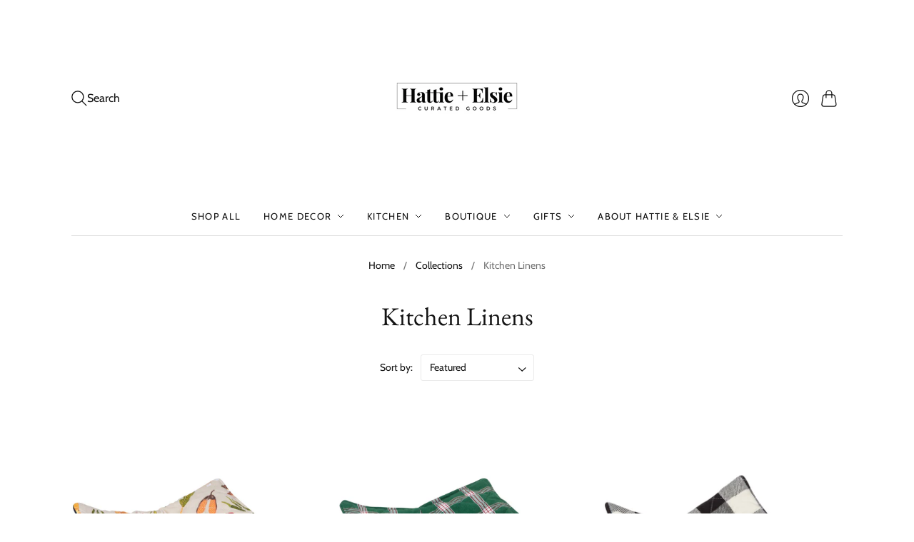

--- FILE ---
content_type: text/html; charset=utf-8
request_url: https://hattieandelsie.com/collections/kitchen-linens-1
body_size: 21858
content:
<!doctype html>
<html class="no-js no-touch" lang="en">
<head>
  <meta charset="utf-8">
  <meta http-equiv="X-UA-Compatible" content="IE=edge,chrome=1">
  <meta name="viewport" content="width=device-width,initial-scale=1">

  <!-- Preconnect Domains -->
  <link rel="preconnect" href="https://cdn.shopify.com" crossorigin>
  <link rel="preconnect" href="https://fonts.shopify.com" crossorigin>
  <link rel="preconnect" href="https://monorail-edge.shopifysvc.com">

  <!-- Preload Assets -->
  <link rel="preload" href="//hattieandelsie.com/cdn/shop/t/12/assets/theme.css?v=45870147635222416151763433353" as="style">
  <link rel="preload" href="//hattieandelsie.com/cdn/shop/t/12/assets/editions.js?v=94816718084510883051763433338" as="script">
  <link rel="preload" href="//hattieandelsie.com/cdn/shopifycloud/storefront/assets/themes_support/api.jquery-7ab1a3a4.js" as="script">

  

  

  <title>Kitchen Linens&#8211; Hattie &amp; Elsie
</title>

  

  
    <link rel="icon" type="image/png" href="//hattieandelsie.com/cdn/shop/files/H_E_Logo_Facebook_Cover.jpg?crop=center&height=32&v=1717511066&width=32">
  

  
    <link rel="canonical" href="https://hattieandelsie.com/collections/kitchen-linens-1" />
  
<script async crossorigin fetchpriority="high" src="/cdn/shopifycloud/importmap-polyfill/es-modules-shim.2.4.0.js"></script>
<script type="importmap">
{
  "imports": {
    "element.base-media": "//hattieandelsie.com/cdn/shop/t/12/assets/element.base-media.js?v=61305152781971747521763433337",
    "element.image.parallax": "//hattieandelsie.com/cdn/shop/t/12/assets/element.image.parallax.js?v=59188309605188605141763433337",
    "element.model": "//hattieandelsie.com/cdn/shop/t/12/assets/element.model.js?v=104979259955732717291763433336",
    "element.quantity-selector": "//hattieandelsie.com/cdn/shop/t/12/assets/element.quantity-selector.js?v=68208048201360514121763433337",
    "element.text.rte": "//hattieandelsie.com/cdn/shop/t/12/assets/element.text.rte.js?v=28194737298593644281763433337",
    "element.video": "//hattieandelsie.com/cdn/shop/t/12/assets/element.video.js?v=110560105447302630031763433337",
    "is-land": "//hattieandelsie.com/cdn/shop/t/12/assets/is-land.min.js?v=92343381495565747271763433337",
    "util.misc": "//hattieandelsie.com/cdn/shop/t/12/assets/util.misc.js?v=117964846174238173191763433337",
    "util.product-loader": "//hattieandelsie.com/cdn/shop/t/12/assets/util.product-loader.js?v=71947287259713254281763433337",
    "util.resource-loader": "//hattieandelsie.com/cdn/shop/t/12/assets/util.resource-loader.js?v=81301169148003274841763433337",
    "vendor.in-view": "//hattieandelsie.com/cdn/shop/t/12/assets/vendor.in-view.js?v=126891093837844970591763433337"
  }
}
</script><script type="module" src="//hattieandelsie.com/cdn/shop/t/12/assets/is-land.min.js?v=92343381495565747271763433337"></script>
<script>window.performance && window.performance.mark && window.performance.mark('shopify.content_for_header.start');</script><meta name="facebook-domain-verification" content="m13k1gb4oei268r8xzak80n682yhxp">
<meta id="shopify-digital-wallet" name="shopify-digital-wallet" content="/25663204/digital_wallets/dialog">
<meta name="shopify-checkout-api-token" content="f9eeabc305d098f4a0664a73cd76ab83">
<meta id="in-context-paypal-metadata" data-shop-id="25663204" data-venmo-supported="false" data-environment="production" data-locale="en_US" data-paypal-v4="true" data-currency="USD">
<link rel="alternate" type="application/atom+xml" title="Feed" href="/collections/kitchen-linens-1.atom" />
<link rel="next" href="/collections/kitchen-linens-1?page=2">
<link rel="alternate" type="application/json+oembed" href="https://hattieandelsie.com/collections/kitchen-linens-1.oembed">
<script async="async" src="/checkouts/internal/preloads.js?locale=en-US"></script>
<link rel="preconnect" href="https://shop.app" crossorigin="anonymous">
<script async="async" src="https://shop.app/checkouts/internal/preloads.js?locale=en-US&shop_id=25663204" crossorigin="anonymous"></script>
<script id="apple-pay-shop-capabilities" type="application/json">{"shopId":25663204,"countryCode":"US","currencyCode":"USD","merchantCapabilities":["supports3DS"],"merchantId":"gid:\/\/shopify\/Shop\/25663204","merchantName":"Hattie \u0026 Elsie","requiredBillingContactFields":["postalAddress","email","phone"],"requiredShippingContactFields":["postalAddress","email","phone"],"shippingType":"shipping","supportedNetworks":["visa","masterCard","amex","discover","elo","jcb"],"total":{"type":"pending","label":"Hattie \u0026 Elsie","amount":"1.00"},"shopifyPaymentsEnabled":true,"supportsSubscriptions":true}</script>
<script id="shopify-features" type="application/json">{"accessToken":"f9eeabc305d098f4a0664a73cd76ab83","betas":["rich-media-storefront-analytics"],"domain":"hattieandelsie.com","predictiveSearch":true,"shopId":25663204,"locale":"en"}</script>
<script>var Shopify = Shopify || {};
Shopify.shop = "hattie-elsie.myshopify.com";
Shopify.locale = "en";
Shopify.currency = {"active":"USD","rate":"1.0"};
Shopify.country = "US";
Shopify.theme = {"name":"Updated copy of [PxU] Editions","id":181420654887,"schema_name":"Editions","schema_version":"14.1.0","theme_store_id":457,"role":"main"};
Shopify.theme.handle = "null";
Shopify.theme.style = {"id":null,"handle":null};
Shopify.cdnHost = "hattieandelsie.com/cdn";
Shopify.routes = Shopify.routes || {};
Shopify.routes.root = "/";</script>
<script type="module">!function(o){(o.Shopify=o.Shopify||{}).modules=!0}(window);</script>
<script>!function(o){function n(){var o=[];function n(){o.push(Array.prototype.slice.apply(arguments))}return n.q=o,n}var t=o.Shopify=o.Shopify||{};t.loadFeatures=n(),t.autoloadFeatures=n()}(window);</script>
<script>
  window.ShopifyPay = window.ShopifyPay || {};
  window.ShopifyPay.apiHost = "shop.app\/pay";
  window.ShopifyPay.redirectState = null;
</script>
<script id="shop-js-analytics" type="application/json">{"pageType":"collection"}</script>
<script defer="defer" async type="module" src="//hattieandelsie.com/cdn/shopifycloud/shop-js/modules/v2/client.init-shop-cart-sync_C5BV16lS.en.esm.js"></script>
<script defer="defer" async type="module" src="//hattieandelsie.com/cdn/shopifycloud/shop-js/modules/v2/chunk.common_CygWptCX.esm.js"></script>
<script type="module">
  await import("//hattieandelsie.com/cdn/shopifycloud/shop-js/modules/v2/client.init-shop-cart-sync_C5BV16lS.en.esm.js");
await import("//hattieandelsie.com/cdn/shopifycloud/shop-js/modules/v2/chunk.common_CygWptCX.esm.js");

  window.Shopify.SignInWithShop?.initShopCartSync?.({"fedCMEnabled":true,"windoidEnabled":true});

</script>
<script>
  window.Shopify = window.Shopify || {};
  if (!window.Shopify.featureAssets) window.Shopify.featureAssets = {};
  window.Shopify.featureAssets['shop-js'] = {"shop-cart-sync":["modules/v2/client.shop-cart-sync_ZFArdW7E.en.esm.js","modules/v2/chunk.common_CygWptCX.esm.js"],"init-fed-cm":["modules/v2/client.init-fed-cm_CmiC4vf6.en.esm.js","modules/v2/chunk.common_CygWptCX.esm.js"],"shop-button":["modules/v2/client.shop-button_tlx5R9nI.en.esm.js","modules/v2/chunk.common_CygWptCX.esm.js"],"shop-cash-offers":["modules/v2/client.shop-cash-offers_DOA2yAJr.en.esm.js","modules/v2/chunk.common_CygWptCX.esm.js","modules/v2/chunk.modal_D71HUcav.esm.js"],"init-windoid":["modules/v2/client.init-windoid_sURxWdc1.en.esm.js","modules/v2/chunk.common_CygWptCX.esm.js"],"shop-toast-manager":["modules/v2/client.shop-toast-manager_ClPi3nE9.en.esm.js","modules/v2/chunk.common_CygWptCX.esm.js"],"init-shop-email-lookup-coordinator":["modules/v2/client.init-shop-email-lookup-coordinator_B8hsDcYM.en.esm.js","modules/v2/chunk.common_CygWptCX.esm.js"],"init-shop-cart-sync":["modules/v2/client.init-shop-cart-sync_C5BV16lS.en.esm.js","modules/v2/chunk.common_CygWptCX.esm.js"],"avatar":["modules/v2/client.avatar_BTnouDA3.en.esm.js"],"pay-button":["modules/v2/client.pay-button_FdsNuTd3.en.esm.js","modules/v2/chunk.common_CygWptCX.esm.js"],"init-customer-accounts":["modules/v2/client.init-customer-accounts_DxDtT_ad.en.esm.js","modules/v2/client.shop-login-button_C5VAVYt1.en.esm.js","modules/v2/chunk.common_CygWptCX.esm.js","modules/v2/chunk.modal_D71HUcav.esm.js"],"init-shop-for-new-customer-accounts":["modules/v2/client.init-shop-for-new-customer-accounts_ChsxoAhi.en.esm.js","modules/v2/client.shop-login-button_C5VAVYt1.en.esm.js","modules/v2/chunk.common_CygWptCX.esm.js","modules/v2/chunk.modal_D71HUcav.esm.js"],"shop-login-button":["modules/v2/client.shop-login-button_C5VAVYt1.en.esm.js","modules/v2/chunk.common_CygWptCX.esm.js","modules/v2/chunk.modal_D71HUcav.esm.js"],"init-customer-accounts-sign-up":["modules/v2/client.init-customer-accounts-sign-up_CPSyQ0Tj.en.esm.js","modules/v2/client.shop-login-button_C5VAVYt1.en.esm.js","modules/v2/chunk.common_CygWptCX.esm.js","modules/v2/chunk.modal_D71HUcav.esm.js"],"shop-follow-button":["modules/v2/client.shop-follow-button_Cva4Ekp9.en.esm.js","modules/v2/chunk.common_CygWptCX.esm.js","modules/v2/chunk.modal_D71HUcav.esm.js"],"checkout-modal":["modules/v2/client.checkout-modal_BPM8l0SH.en.esm.js","modules/v2/chunk.common_CygWptCX.esm.js","modules/v2/chunk.modal_D71HUcav.esm.js"],"lead-capture":["modules/v2/client.lead-capture_Bi8yE_yS.en.esm.js","modules/v2/chunk.common_CygWptCX.esm.js","modules/v2/chunk.modal_D71HUcav.esm.js"],"shop-login":["modules/v2/client.shop-login_D6lNrXab.en.esm.js","modules/v2/chunk.common_CygWptCX.esm.js","modules/v2/chunk.modal_D71HUcav.esm.js"],"payment-terms":["modules/v2/client.payment-terms_CZxnsJam.en.esm.js","modules/v2/chunk.common_CygWptCX.esm.js","modules/v2/chunk.modal_D71HUcav.esm.js"]};
</script>
<script>(function() {
  var isLoaded = false;
  function asyncLoad() {
    if (isLoaded) return;
    isLoaded = true;
    var urls = ["https:\/\/a.mailmunch.co\/widgets\/site-755351-97f7e72ac2faf22a1fcce7ef1497f746a6717839.js?shop=hattie-elsie.myshopify.com","https:\/\/sdk.postscript.io\/sdk-script-loader.bundle.js?shopId=702951\u0026shop=hattie-elsie.myshopify.com"];
    for (var i = 0; i < urls.length; i++) {
      var s = document.createElement('script');
      s.type = 'text/javascript';
      s.async = true;
      s.src = urls[i];
      var x = document.getElementsByTagName('script')[0];
      x.parentNode.insertBefore(s, x);
    }
  };
  if(window.attachEvent) {
    window.attachEvent('onload', asyncLoad);
  } else {
    window.addEventListener('load', asyncLoad, false);
  }
})();</script>
<script id="__st">var __st={"a":25663204,"offset":-21600,"reqid":"c3d2038a-14b5-4f87-ad6d-7cbcc0691c34-1768676696","pageurl":"hattieandelsie.com\/collections\/kitchen-linens-1","u":"0ab5dbc0d26a","p":"collection","rtyp":"collection","rid":167249870923};</script>
<script>window.ShopifyPaypalV4VisibilityTracking = true;</script>
<script id="captcha-bootstrap">!function(){'use strict';const t='contact',e='account',n='new_comment',o=[[t,t],['blogs',n],['comments',n],[t,'customer']],c=[[e,'customer_login'],[e,'guest_login'],[e,'recover_customer_password'],[e,'create_customer']],r=t=>t.map((([t,e])=>`form[action*='/${t}']:not([data-nocaptcha='true']) input[name='form_type'][value='${e}']`)).join(','),a=t=>()=>t?[...document.querySelectorAll(t)].map((t=>t.form)):[];function s(){const t=[...o],e=r(t);return a(e)}const i='password',u='form_key',d=['recaptcha-v3-token','g-recaptcha-response','h-captcha-response',i],f=()=>{try{return window.sessionStorage}catch{return}},m='__shopify_v',_=t=>t.elements[u];function p(t,e,n=!1){try{const o=window.sessionStorage,c=JSON.parse(o.getItem(e)),{data:r}=function(t){const{data:e,action:n}=t;return t[m]||n?{data:e,action:n}:{data:t,action:n}}(c);for(const[e,n]of Object.entries(r))t.elements[e]&&(t.elements[e].value=n);n&&o.removeItem(e)}catch(o){console.error('form repopulation failed',{error:o})}}const l='form_type',E='cptcha';function T(t){t.dataset[E]=!0}const w=window,h=w.document,L='Shopify',v='ce_forms',y='captcha';let A=!1;((t,e)=>{const n=(g='f06e6c50-85a8-45c8-87d0-21a2b65856fe',I='https://cdn.shopify.com/shopifycloud/storefront-forms-hcaptcha/ce_storefront_forms_captcha_hcaptcha.v1.5.2.iife.js',D={infoText:'Protected by hCaptcha',privacyText:'Privacy',termsText:'Terms'},(t,e,n)=>{const o=w[L][v],c=o.bindForm;if(c)return c(t,g,e,D).then(n);var r;o.q.push([[t,g,e,D],n]),r=I,A||(h.body.append(Object.assign(h.createElement('script'),{id:'captcha-provider',async:!0,src:r})),A=!0)});var g,I,D;w[L]=w[L]||{},w[L][v]=w[L][v]||{},w[L][v].q=[],w[L][y]=w[L][y]||{},w[L][y].protect=function(t,e){n(t,void 0,e),T(t)},Object.freeze(w[L][y]),function(t,e,n,w,h,L){const[v,y,A,g]=function(t,e,n){const i=e?o:[],u=t?c:[],d=[...i,...u],f=r(d),m=r(i),_=r(d.filter((([t,e])=>n.includes(e))));return[a(f),a(m),a(_),s()]}(w,h,L),I=t=>{const e=t.target;return e instanceof HTMLFormElement?e:e&&e.form},D=t=>v().includes(t);t.addEventListener('submit',(t=>{const e=I(t);if(!e)return;const n=D(e)&&!e.dataset.hcaptchaBound&&!e.dataset.recaptchaBound,o=_(e),c=g().includes(e)&&(!o||!o.value);(n||c)&&t.preventDefault(),c&&!n&&(function(t){try{if(!f())return;!function(t){const e=f();if(!e)return;const n=_(t);if(!n)return;const o=n.value;o&&e.removeItem(o)}(t);const e=Array.from(Array(32),(()=>Math.random().toString(36)[2])).join('');!function(t,e){_(t)||t.append(Object.assign(document.createElement('input'),{type:'hidden',name:u})),t.elements[u].value=e}(t,e),function(t,e){const n=f();if(!n)return;const o=[...t.querySelectorAll(`input[type='${i}']`)].map((({name:t})=>t)),c=[...d,...o],r={};for(const[a,s]of new FormData(t).entries())c.includes(a)||(r[a]=s);n.setItem(e,JSON.stringify({[m]:1,action:t.action,data:r}))}(t,e)}catch(e){console.error('failed to persist form',e)}}(e),e.submit())}));const S=(t,e)=>{t&&!t.dataset[E]&&(n(t,e.some((e=>e===t))),T(t))};for(const o of['focusin','change'])t.addEventListener(o,(t=>{const e=I(t);D(e)&&S(e,y())}));const B=e.get('form_key'),M=e.get(l),P=B&&M;t.addEventListener('DOMContentLoaded',(()=>{const t=y();if(P)for(const e of t)e.elements[l].value===M&&p(e,B);[...new Set([...A(),...v().filter((t=>'true'===t.dataset.shopifyCaptcha))])].forEach((e=>S(e,t)))}))}(h,new URLSearchParams(w.location.search),n,t,e,['guest_login'])})(!0,!0)}();</script>
<script integrity="sha256-4kQ18oKyAcykRKYeNunJcIwy7WH5gtpwJnB7kiuLZ1E=" data-source-attribution="shopify.loadfeatures" defer="defer" src="//hattieandelsie.com/cdn/shopifycloud/storefront/assets/storefront/load_feature-a0a9edcb.js" crossorigin="anonymous"></script>
<script crossorigin="anonymous" defer="defer" src="//hattieandelsie.com/cdn/shopifycloud/storefront/assets/shopify_pay/storefront-65b4c6d7.js?v=20250812"></script>
<script data-source-attribution="shopify.dynamic_checkout.dynamic.init">var Shopify=Shopify||{};Shopify.PaymentButton=Shopify.PaymentButton||{isStorefrontPortableWallets:!0,init:function(){window.Shopify.PaymentButton.init=function(){};var t=document.createElement("script");t.src="https://hattieandelsie.com/cdn/shopifycloud/portable-wallets/latest/portable-wallets.en.js",t.type="module",document.head.appendChild(t)}};
</script>
<script data-source-attribution="shopify.dynamic_checkout.buyer_consent">
  function portableWalletsHideBuyerConsent(e){var t=document.getElementById("shopify-buyer-consent"),n=document.getElementById("shopify-subscription-policy-button");t&&n&&(t.classList.add("hidden"),t.setAttribute("aria-hidden","true"),n.removeEventListener("click",e))}function portableWalletsShowBuyerConsent(e){var t=document.getElementById("shopify-buyer-consent"),n=document.getElementById("shopify-subscription-policy-button");t&&n&&(t.classList.remove("hidden"),t.removeAttribute("aria-hidden"),n.addEventListener("click",e))}window.Shopify?.PaymentButton&&(window.Shopify.PaymentButton.hideBuyerConsent=portableWalletsHideBuyerConsent,window.Shopify.PaymentButton.showBuyerConsent=portableWalletsShowBuyerConsent);
</script>
<script data-source-attribution="shopify.dynamic_checkout.cart.bootstrap">document.addEventListener("DOMContentLoaded",(function(){function t(){return document.querySelector("shopify-accelerated-checkout-cart, shopify-accelerated-checkout")}if(t())Shopify.PaymentButton.init();else{new MutationObserver((function(e,n){t()&&(Shopify.PaymentButton.init(),n.disconnect())})).observe(document.body,{childList:!0,subtree:!0})}}));
</script>
<link id="shopify-accelerated-checkout-styles" rel="stylesheet" media="screen" href="https://hattieandelsie.com/cdn/shopifycloud/portable-wallets/latest/accelerated-checkout-backwards-compat.css" crossorigin="anonymous">
<style id="shopify-accelerated-checkout-cart">
        #shopify-buyer-consent {
  margin-top: 1em;
  display: inline-block;
  width: 100%;
}

#shopify-buyer-consent.hidden {
  display: none;
}

#shopify-subscription-policy-button {
  background: none;
  border: none;
  padding: 0;
  text-decoration: underline;
  font-size: inherit;
  cursor: pointer;
}

#shopify-subscription-policy-button::before {
  box-shadow: none;
}

      </style>

<script>window.performance && window.performance.mark && window.performance.mark('shopify.content_for_header.end');</script>

  <style>
    :root {
      /* ------------------------------------------------------------
        Typography
      ------------------------------------------------------------ */
      /* Body */
      --element-text-font-family--body: Cabin, sans-serif;
      --element-text-font-weight--body: 400;
      --element-text-font-size--rte-body: 16px;

      /* Headings */
      --element-text-font-family--heading: "EB Garamond", serif;
      --element-text-font-weight--heading: 400;
      --element-text-letter-spacing--heading: 0px;
      --element-text-text-transform--heading: normal;
      --element-text-font-size--heading-xl: 32px;

      /* Buttons */
      --element-button-font-family: Cabin, sans-serif;
      --element-button-font-size: 13px;
      --element-button-letter-spacing: 0px;

      /* ------------------------------------------------------------
        Colors
      ------------------------------------------------------------ */
      --color-primary: #131313; 
      --color-secondary: #ffffff;
      --root-color-primary: #131313; 
      --root-color-secondary: #ffffff;
      --color-focus: #0000ff;

      --element-text-color: #131313;
      --element-input-color-primary: #131313;
      --element-input-color-secondary: #ffffff;
      --element-checkbox-shadow-color: #eaeaea;

      /* ------------------------------------------------------------
        Other
      ------------------------------------------------------------ */
      --element-button-radius: 3px;
    }

    /* ------------------------------------------------------------
      Component overrides
    ------------------------------------------------------------ */

    product-hot-reload  {
      --layout-section-padding-inline: 0;
    }

    hr.element-divider {
      --element-divider-border-color: #dcdcdc;
    }

    element-select {
      --color-primary: #eaeaea;
      --element-button-color-primary: #131313;
      --element-button-color-secondary: #ffffff;
      --element-button-box-shadow: inset 0 0 0 1px #eaeaea;
      --element-button-font-family: Cabin, sans-serif;

      .element-button .element-text {
        font-size: 16px;
      }
    }

    element-select.element-select__wrapper--focused .element-button {
      box-shadow: inset 0 0 0 var(--element-button-border-width--focus) var(--_color-focus);
      border: none;
    }

    .element-input {
      --_color-box-shadow: #eaeaea;
    }

    .element-checkbox {
      --color-primary: #636859;
    }

    overlay-drawer {
      text-align: left;

      .element-button {
        --element-button-color-primary: #131313;
        --element-icon-stroke-width: 3px;
        --element-button-shade-border: 100%;
      }
    }

    .media-gallery__thumb {
      border-radius: 0;
    }

    .element-text--line-through ~ .element-text--price {
      --element-text-color: #636859;
    }

    label.element-text:is([class*=element-text--body]):where(.element-text--body-sm) {
      font-size: 16px;
    }

    .element-icon-in-stock {
      fill: currentColor;
    }

    /* ATC */

    product-form .element-button[type="submit"] {
      --element-button-padding-block: var(--size-5);
      --element-button-shade-border: 100%;
      --element-button-text-transform: uppercase;
      --element-button-letter-spacing: .1em;
      --element-button-color-primary: #676e5d;
      --element-button-color-secondary: #ffffff;

      &:disabled {
        color: #999 !important;
        background-color: #f5f5f5 !important;
      }
    }

    product-form:has(.element-button--shopify-payment-wrapper) .element-button[type="submit"] {
      --element-button-color-primary: initial;
      --element-button-color-secondary: initial;
    }

    .shopify-payment-button .shopify-payment-button__button.shopify-payment-button__button--unbranded,
    .shopify-payment-button .shopify-payment-button__button {
      --element-text-line-height--body-md: 1;
      --color-primary: #676e5d;
      --color-secondary: #ffffff;
      --_box-shadow: none;

      padding: var(--size-5) var(--_padding-inline) !important;

      &:focus-visible {
        box-shadow: inset 0 0 0 var(--element-button-border-width--focus) var(--_color-focus);
      }
    }
  </style>

  
  





<meta property="og:site_name" content="Hattie &amp; Elsie">
<meta property="og:url" content="https://hattieandelsie.com/collections/kitchen-linens-1">
<meta property="og:title" content="Kitchen Linens">
<meta property="og:type" content="website">
<meta property="og:description" content="Hattie &amp; Elsie">




    
    
    

    
    
    <meta
      property="og:image"
      content="https://hattieandelsie.com/cdn/shop/files/H_E_Logo_Facebook_Cover_361832cb-f2ac-4b30-84b3-50cc6e902731_1702x630.jpg?v=1717512192"
    />
    <meta
      property="og:image:secure_url"
      content="https://hattieandelsie.com/cdn/shop/files/H_E_Logo_Facebook_Cover_361832cb-f2ac-4b30-84b3-50cc6e902731_1702x630.jpg?v=1717512192"
    />
    <meta property="og:image:width" content="1702" />
    <meta property="og:image:height" content="630" />
    
    
    <meta property="og:image:alt" content="Social media image" />
  












<meta name="twitter:title" content="Kitchen Linens">
<meta name="twitter:description" content="Hattie &amp; Elsie">


    
    
    
      
      
      <meta name="twitter:card" content="summary_large_image">
    
    
    <meta
      property="twitter:image"
      content="https://hattieandelsie.com/cdn/shop/files/H_E_Logo_Facebook_Cover_361832cb-f2ac-4b30-84b3-50cc6e902731_1200x600_crop_center.jpg?v=1717512192"
    />
    <meta property="twitter:image:width" content="1200" />
    <meta property="twitter:image:height" content="600" />
    
    
    <meta property="twitter:image:alt" content="Social media image" />
  



  <script>
    document.documentElement.className=document.documentElement.className.replace(/\bno-js\b/,'js');
    if(window.Shopify&&window.Shopify.designMode)document.documentElement.className+=' in-theme-editor';
    if(('ontouchstart' in window)||window.DocumentTouch&&document instanceof DocumentTouch)document.documentElement.className=document.documentElement.className.replace(/\bno-touch\b/,'has-touch');
  </script>

  <!-- Theme CSS -->
  <link rel="stylesheet" href="//hattieandelsie.com/cdn/shop/t/12/assets/theme.css?v=45870147635222416151763433353">

                <link href="//fonts.googleapis.com/css?family=Prompt:300, 300i,400,400i,700,700i" rel="stylesheet" type="text/css" media="all" />  


  
  <script>
    window.Theme = window.Theme || {};
    window.Theme.version = "14.1.0";
    window.Theme.name = 'Editions';
    window.Theme.moneyFormat = "${{amount}}";
    window.Theme.settings = {
      enable_cart_redirection: false
    };
    window.Theme.routes = {
      "root_url": "/",
      "account_url": "/account",
      "account_login_url": "/account/login",
      "account_logout_url": "/account/logout",
      "account_register_url": "/account/register",
      "account_addresses_url": "/account/addresses",
      "collections_url": "/collections",
      "all_products_collection_url": "/collections/all",
      "search_url": "/search",
      "cart_url": "/cart",
      "cart_add_url": "/cart/add",
      "cart_change_url": "/cart/change",
      "cart_clear_url": "/cart/clear",
      "product_recommendations_url": "/recommendations/products",
      "predictive_search_url": "/search/suggest",
    };
  </script>
  

<link href="https://monorail-edge.shopifysvc.com" rel="dns-prefetch">
<script>(function(){if ("sendBeacon" in navigator && "performance" in window) {try {var session_token_from_headers = performance.getEntriesByType('navigation')[0].serverTiming.find(x => x.name == '_s').description;} catch {var session_token_from_headers = undefined;}var session_cookie_matches = document.cookie.match(/_shopify_s=([^;]*)/);var session_token_from_cookie = session_cookie_matches && session_cookie_matches.length === 2 ? session_cookie_matches[1] : "";var session_token = session_token_from_headers || session_token_from_cookie || "";function handle_abandonment_event(e) {var entries = performance.getEntries().filter(function(entry) {return /monorail-edge.shopifysvc.com/.test(entry.name);});if (!window.abandonment_tracked && entries.length === 0) {window.abandonment_tracked = true;var currentMs = Date.now();var navigation_start = performance.timing.navigationStart;var payload = {shop_id: 25663204,url: window.location.href,navigation_start,duration: currentMs - navigation_start,session_token,page_type: "collection"};window.navigator.sendBeacon("https://monorail-edge.shopifysvc.com/v1/produce", JSON.stringify({schema_id: "online_store_buyer_site_abandonment/1.1",payload: payload,metadata: {event_created_at_ms: currentMs,event_sent_at_ms: currentMs}}));}}window.addEventListener('pagehide', handle_abandonment_event);}}());</script>
<script id="web-pixels-manager-setup">(function e(e,d,r,n,o){if(void 0===o&&(o={}),!Boolean(null===(a=null===(i=window.Shopify)||void 0===i?void 0:i.analytics)||void 0===a?void 0:a.replayQueue)){var i,a;window.Shopify=window.Shopify||{};var t=window.Shopify;t.analytics=t.analytics||{};var s=t.analytics;s.replayQueue=[],s.publish=function(e,d,r){return s.replayQueue.push([e,d,r]),!0};try{self.performance.mark("wpm:start")}catch(e){}var l=function(){var e={modern:/Edge?\/(1{2}[4-9]|1[2-9]\d|[2-9]\d{2}|\d{4,})\.\d+(\.\d+|)|Firefox\/(1{2}[4-9]|1[2-9]\d|[2-9]\d{2}|\d{4,})\.\d+(\.\d+|)|Chrom(ium|e)\/(9{2}|\d{3,})\.\d+(\.\d+|)|(Maci|X1{2}).+ Version\/(15\.\d+|(1[6-9]|[2-9]\d|\d{3,})\.\d+)([,.]\d+|)( \(\w+\)|)( Mobile\/\w+|) Safari\/|Chrome.+OPR\/(9{2}|\d{3,})\.\d+\.\d+|(CPU[ +]OS|iPhone[ +]OS|CPU[ +]iPhone|CPU IPhone OS|CPU iPad OS)[ +]+(15[._]\d+|(1[6-9]|[2-9]\d|\d{3,})[._]\d+)([._]\d+|)|Android:?[ /-](13[3-9]|1[4-9]\d|[2-9]\d{2}|\d{4,})(\.\d+|)(\.\d+|)|Android.+Firefox\/(13[5-9]|1[4-9]\d|[2-9]\d{2}|\d{4,})\.\d+(\.\d+|)|Android.+Chrom(ium|e)\/(13[3-9]|1[4-9]\d|[2-9]\d{2}|\d{4,})\.\d+(\.\d+|)|SamsungBrowser\/([2-9]\d|\d{3,})\.\d+/,legacy:/Edge?\/(1[6-9]|[2-9]\d|\d{3,})\.\d+(\.\d+|)|Firefox\/(5[4-9]|[6-9]\d|\d{3,})\.\d+(\.\d+|)|Chrom(ium|e)\/(5[1-9]|[6-9]\d|\d{3,})\.\d+(\.\d+|)([\d.]+$|.*Safari\/(?![\d.]+ Edge\/[\d.]+$))|(Maci|X1{2}).+ Version\/(10\.\d+|(1[1-9]|[2-9]\d|\d{3,})\.\d+)([,.]\d+|)( \(\w+\)|)( Mobile\/\w+|) Safari\/|Chrome.+OPR\/(3[89]|[4-9]\d|\d{3,})\.\d+\.\d+|(CPU[ +]OS|iPhone[ +]OS|CPU[ +]iPhone|CPU IPhone OS|CPU iPad OS)[ +]+(10[._]\d+|(1[1-9]|[2-9]\d|\d{3,})[._]\d+)([._]\d+|)|Android:?[ /-](13[3-9]|1[4-9]\d|[2-9]\d{2}|\d{4,})(\.\d+|)(\.\d+|)|Mobile Safari.+OPR\/([89]\d|\d{3,})\.\d+\.\d+|Android.+Firefox\/(13[5-9]|1[4-9]\d|[2-9]\d{2}|\d{4,})\.\d+(\.\d+|)|Android.+Chrom(ium|e)\/(13[3-9]|1[4-9]\d|[2-9]\d{2}|\d{4,})\.\d+(\.\d+|)|Android.+(UC? ?Browser|UCWEB|U3)[ /]?(15\.([5-9]|\d{2,})|(1[6-9]|[2-9]\d|\d{3,})\.\d+)\.\d+|SamsungBrowser\/(5\.\d+|([6-9]|\d{2,})\.\d+)|Android.+MQ{2}Browser\/(14(\.(9|\d{2,})|)|(1[5-9]|[2-9]\d|\d{3,})(\.\d+|))(\.\d+|)|K[Aa][Ii]OS\/(3\.\d+|([4-9]|\d{2,})\.\d+)(\.\d+|)/},d=e.modern,r=e.legacy,n=navigator.userAgent;return n.match(d)?"modern":n.match(r)?"legacy":"unknown"}(),u="modern"===l?"modern":"legacy",c=(null!=n?n:{modern:"",legacy:""})[u],f=function(e){return[e.baseUrl,"/wpm","/b",e.hashVersion,"modern"===e.buildTarget?"m":"l",".js"].join("")}({baseUrl:d,hashVersion:r,buildTarget:u}),m=function(e){var d=e.version,r=e.bundleTarget,n=e.surface,o=e.pageUrl,i=e.monorailEndpoint;return{emit:function(e){var a=e.status,t=e.errorMsg,s=(new Date).getTime(),l=JSON.stringify({metadata:{event_sent_at_ms:s},events:[{schema_id:"web_pixels_manager_load/3.1",payload:{version:d,bundle_target:r,page_url:o,status:a,surface:n,error_msg:t},metadata:{event_created_at_ms:s}}]});if(!i)return console&&console.warn&&console.warn("[Web Pixels Manager] No Monorail endpoint provided, skipping logging."),!1;try{return self.navigator.sendBeacon.bind(self.navigator)(i,l)}catch(e){}var u=new XMLHttpRequest;try{return u.open("POST",i,!0),u.setRequestHeader("Content-Type","text/plain"),u.send(l),!0}catch(e){return console&&console.warn&&console.warn("[Web Pixels Manager] Got an unhandled error while logging to Monorail."),!1}}}}({version:r,bundleTarget:l,surface:e.surface,pageUrl:self.location.href,monorailEndpoint:e.monorailEndpoint});try{o.browserTarget=l,function(e){var d=e.src,r=e.async,n=void 0===r||r,o=e.onload,i=e.onerror,a=e.sri,t=e.scriptDataAttributes,s=void 0===t?{}:t,l=document.createElement("script"),u=document.querySelector("head"),c=document.querySelector("body");if(l.async=n,l.src=d,a&&(l.integrity=a,l.crossOrigin="anonymous"),s)for(var f in s)if(Object.prototype.hasOwnProperty.call(s,f))try{l.dataset[f]=s[f]}catch(e){}if(o&&l.addEventListener("load",o),i&&l.addEventListener("error",i),u)u.appendChild(l);else{if(!c)throw new Error("Did not find a head or body element to append the script");c.appendChild(l)}}({src:f,async:!0,onload:function(){if(!function(){var e,d;return Boolean(null===(d=null===(e=window.Shopify)||void 0===e?void 0:e.analytics)||void 0===d?void 0:d.initialized)}()){var d=window.webPixelsManager.init(e)||void 0;if(d){var r=window.Shopify.analytics;r.replayQueue.forEach((function(e){var r=e[0],n=e[1],o=e[2];d.publishCustomEvent(r,n,o)})),r.replayQueue=[],r.publish=d.publishCustomEvent,r.visitor=d.visitor,r.initialized=!0}}},onerror:function(){return m.emit({status:"failed",errorMsg:"".concat(f," has failed to load")})},sri:function(e){var d=/^sha384-[A-Za-z0-9+/=]+$/;return"string"==typeof e&&d.test(e)}(c)?c:"",scriptDataAttributes:o}),m.emit({status:"loading"})}catch(e){m.emit({status:"failed",errorMsg:(null==e?void 0:e.message)||"Unknown error"})}}})({shopId: 25663204,storefrontBaseUrl: "https://hattieandelsie.com",extensionsBaseUrl: "https://extensions.shopifycdn.com/cdn/shopifycloud/web-pixels-manager",monorailEndpoint: "https://monorail-edge.shopifysvc.com/unstable/produce_batch",surface: "storefront-renderer",enabledBetaFlags: ["2dca8a86"],webPixelsConfigList: [{"id":"1967030567","configuration":"{\"shopId\":\"702951\"}","eventPayloadVersion":"v1","runtimeContext":"STRICT","scriptVersion":"e57a43765e0d230c1bcb12178c1ff13f","type":"APP","apiClientId":2328352,"privacyPurposes":[],"dataSharingAdjustments":{"protectedCustomerApprovalScopes":["read_customer_address","read_customer_email","read_customer_name","read_customer_personal_data","read_customer_phone"]}},{"id":"250872103","configuration":"{\"pixel_id\":\"2166937440037770\",\"pixel_type\":\"facebook_pixel\",\"metaapp_system_user_token\":\"-\"}","eventPayloadVersion":"v1","runtimeContext":"OPEN","scriptVersion":"ca16bc87fe92b6042fbaa3acc2fbdaa6","type":"APP","apiClientId":2329312,"privacyPurposes":["ANALYTICS","MARKETING","SALE_OF_DATA"],"dataSharingAdjustments":{"protectedCustomerApprovalScopes":["read_customer_address","read_customer_email","read_customer_name","read_customer_personal_data","read_customer_phone"]}},{"id":"shopify-app-pixel","configuration":"{}","eventPayloadVersion":"v1","runtimeContext":"STRICT","scriptVersion":"0450","apiClientId":"shopify-pixel","type":"APP","privacyPurposes":["ANALYTICS","MARKETING"]},{"id":"shopify-custom-pixel","eventPayloadVersion":"v1","runtimeContext":"LAX","scriptVersion":"0450","apiClientId":"shopify-pixel","type":"CUSTOM","privacyPurposes":["ANALYTICS","MARKETING"]}],isMerchantRequest: false,initData: {"shop":{"name":"Hattie \u0026 Elsie","paymentSettings":{"currencyCode":"USD"},"myshopifyDomain":"hattie-elsie.myshopify.com","countryCode":"US","storefrontUrl":"https:\/\/hattieandelsie.com"},"customer":null,"cart":null,"checkout":null,"productVariants":[],"purchasingCompany":null},},"https://hattieandelsie.com/cdn","fcfee988w5aeb613cpc8e4bc33m6693e112",{"modern":"","legacy":""},{"shopId":"25663204","storefrontBaseUrl":"https:\/\/hattieandelsie.com","extensionBaseUrl":"https:\/\/extensions.shopifycdn.com\/cdn\/shopifycloud\/web-pixels-manager","surface":"storefront-renderer","enabledBetaFlags":"[\"2dca8a86\"]","isMerchantRequest":"false","hashVersion":"fcfee988w5aeb613cpc8e4bc33m6693e112","publish":"custom","events":"[[\"page_viewed\",{}],[\"collection_viewed\",{\"collection\":{\"id\":\"167249870923\",\"title\":\"Kitchen Linens\",\"productVariants\":[{\"price\":{\"amount\":11.99,\"currencyCode\":\"USD\"},\"product\":{\"title\":\"Field Mushrooms Bowl Cozy\",\"vendor\":\"Now Designs by Danica\",\"id\":\"9948906979623\",\"untranslatedTitle\":\"Field Mushrooms Bowl Cozy\",\"url\":\"\/products\/field-mushrooms-bowl-cozy\",\"type\":\"\"},\"id\":\"50481231560999\",\"image\":{\"src\":\"\/\/hattieandelsie.com\/cdn\/shop\/files\/74a8b830094d1e8852fd8c9e8a076357b29079f0b17a835536f3f629f4c0062b.jpg?v=1759366507\"},\"sku\":\"NKG3696D\",\"title\":\"Default Title\",\"untranslatedTitle\":\"Default Title\"},{\"price\":{\"amount\":11.99,\"currencyCode\":\"USD\"},\"product\":{\"title\":\"Windowpane Plaid Christmas Bowl Cozy\",\"vendor\":\"Now Designs by Danica\",\"id\":\"9948906881319\",\"untranslatedTitle\":\"Windowpane Plaid Christmas Bowl Cozy\",\"url\":\"\/products\/windowpane-plaid-christmas-bowl-cozy\",\"type\":\"\"},\"id\":\"50481231462695\",\"image\":{\"src\":\"\/\/hattieandelsie.com\/cdn\/shop\/files\/88dedf2977590f21fb3ef8f7068240e7910bb47da7ca79b2370375e300fbf8df.jpg?v=1759366505\"},\"sku\":\"NKG2830D\",\"title\":\"Default Title\",\"untranslatedTitle\":\"Default Title\"},{\"price\":{\"amount\":11.99,\"currencyCode\":\"USD\"},\"product\":{\"title\":\"Black Bowl Cozy\",\"vendor\":\"Now Designs by Danica\",\"id\":\"9948906684711\",\"untranslatedTitle\":\"Black Bowl Cozy\",\"url\":\"\/products\/black-bowl-cozy\",\"type\":\"\"},\"id\":\"50481231233319\",\"image\":{\"src\":\"\/\/hattieandelsie.com\/cdn\/shop\/files\/1220b7aa01d5468c5e66d56e0cb47ceb535113a6109c505d82011d994a632e65.jpg?v=1759366500\"},\"sku\":\"NKG1368D\",\"title\":\"Default Title\",\"untranslatedTitle\":\"Default Title\"},{\"price\":{\"amount\":38.0,\"currencyCode\":\"USD\"},\"product\":{\"title\":\"Tan Corduroy Table Runner\",\"vendor\":\"Collins Painting \u0026 Design\",\"id\":\"9908024934695\",\"untranslatedTitle\":\"Tan Corduroy Table Runner\",\"url\":\"\/products\/cf-3383-tan-corduroy-table-runner\",\"type\":\"\"},\"id\":\"50336863158567\",\"image\":{\"src\":\"\/\/hattieandelsie.com\/cdn\/shop\/files\/05afd10f689768a3fa16b818c66e2f0f9b723bc6eba979eeb263462b162559e7.jpg?v=1755782666\"},\"sku\":\"CF-3383\",\"title\":\"Default Title\",\"untranslatedTitle\":\"Default Title\"},{\"price\":{\"amount\":14.99,\"currencyCode\":\"USD\"},\"product\":{\"title\":\"Flowers on Green Bowl Cozy\",\"vendor\":\"Lavishly Vintage\",\"id\":\"9893899436327\",\"untranslatedTitle\":\"Flowers on Green Bowl Cozy\",\"url\":\"\/products\/flowers-on-green-bowl-cozy\",\"type\":\"\"},\"id\":\"50278222856487\",\"image\":{\"src\":\"\/\/hattieandelsie.com\/cdn\/shop\/files\/90a8e546a6347bc12c0625e3886c0171a33044aca9d30b69e93bc6a0158812e4.jpg?v=1754351256\"},\"sku\":\"flowers on green bowl cozy\",\"title\":\"Default Title\",\"untranslatedTitle\":\"Default Title\"},{\"price\":{\"amount\":14.99,\"currencyCode\":\"USD\"},\"product\":{\"title\":\"Emily Floral Bowl Cozy\",\"vendor\":\"Lavishly Vintage\",\"id\":\"9893899338023\",\"untranslatedTitle\":\"Emily Floral Bowl Cozy\",\"url\":\"\/products\/emily-floral-bowl-cozy\",\"type\":\"\"},\"id\":\"50278222758183\",\"image\":{\"src\":\"\/\/hattieandelsie.com\/cdn\/shop\/files\/bfc2f461d3e8b51be1dde18b91edc93f99d9f81f3b7a52cc3f26870b765e1cea.jpg?v=1754351249\"},\"sku\":\"emily florals bowl cozy\",\"title\":\"Default Title\",\"untranslatedTitle\":\"Default Title\"},{\"price\":{\"amount\":14.99,\"currencyCode\":\"USD\"},\"product\":{\"title\":\"Bowl Cozy -Wildflower\",\"vendor\":\"Lavishly Vintage\",\"id\":\"9893899272487\",\"untranslatedTitle\":\"Bowl Cozy -Wildflower\",\"url\":\"\/products\/bowl-cozy-wildflower\",\"type\":\"\"},\"id\":\"50278222692647\",\"image\":{\"src\":\"\/\/hattieandelsie.com\/cdn\/shop\/files\/4407d664636f1791640fc96855d14f394a13478f975e54018698890bf9c43928.jpg?v=1754351246\"},\"sku\":\"wildflower bowl cozy\",\"title\":\"Default Title\",\"untranslatedTitle\":\"Default Title\"},{\"price\":{\"amount\":14.99,\"currencyCode\":\"USD\"},\"product\":{\"title\":\"Mauve Florals Bowl Cozy\",\"vendor\":\"Lavishly Vintage\",\"id\":\"9893899239719\",\"untranslatedTitle\":\"Mauve Florals Bowl Cozy\",\"url\":\"\/products\/mauve-florals-bowl-cozy\",\"type\":\"\"},\"id\":\"50278222659879\",\"image\":{\"src\":\"\/\/hattieandelsie.com\/cdn\/shop\/files\/96f4fb4fda725e4bf6304781e8e36c28c35abd003175f73cee70b24ca9daada0.jpg?v=1754351242\"},\"sku\":\"mauve florals bowl cozy\",\"title\":\"Default Title\",\"untranslatedTitle\":\"Default Title\"},{\"price\":{\"amount\":14.99,\"currencyCode\":\"USD\"},\"product\":{\"title\":\"Bird Bowl Cozy\",\"vendor\":\"Lavishly Vintage\",\"id\":\"9893899174183\",\"untranslatedTitle\":\"Bird Bowl Cozy\",\"url\":\"\/products\/bird-bowl-cozy\",\"type\":\"\"},\"id\":\"50278222594343\",\"image\":{\"src\":\"\/\/hattieandelsie.com\/cdn\/shop\/files\/e548abb12e039e2362e0cf9fdf663a3d87fc21fff7e172d8a653d21c04433411.jpg?v=1754351237\"},\"sku\":\"bird bowl cozy\",\"title\":\"Default Title\",\"untranslatedTitle\":\"Default Title\"},{\"price\":{\"amount\":5.99,\"currencyCode\":\"USD\"},\"product\":{\"title\":\"Olive Square Hot Pad\",\"vendor\":\"PD Home\",\"id\":\"9888603341095\",\"untranslatedTitle\":\"Olive Square Hot Pad\",\"url\":\"\/products\/8-25-olive-square-hot-pad\",\"type\":\"\"},\"id\":\"50259433095463\",\"image\":{\"src\":\"\/\/hattieandelsie.com\/cdn\/shop\/files\/Screenshot2025-07-30at5.51.55PM.png?v=1753915958\"},\"sku\":null,\"title\":\"Default Title\",\"untranslatedTitle\":\"Default Title\"},{\"price\":{\"amount\":7.99,\"currencyCode\":\"USD\"},\"product\":{\"title\":\"Olive Round Placemat\",\"vendor\":\"PD Home\",\"id\":\"9888603308327\",\"untranslatedTitle\":\"Olive Round Placemat\",\"url\":\"\/products\/13-olive-round-placemat\",\"type\":\"\"},\"id\":\"50259433062695\",\"image\":{\"src\":\"\/\/hattieandelsie.com\/cdn\/shop\/files\/Screenshot2025-07-30at5.53.03PM.png?v=1753916015\"},\"sku\":null,\"title\":\"Default Title\",\"untranslatedTitle\":\"Default Title\"},{\"price\":{\"amount\":8.5,\"currencyCode\":\"USD\"},\"product\":{\"title\":\"Dark Green Cotton Placemat\",\"vendor\":\"PD Home\",\"id\":\"9888603242791\",\"untranslatedTitle\":\"Dark Green Cotton Placemat\",\"url\":\"\/products\/inner-dark-green-dot-cotton-placemat\",\"type\":\"\"},\"id\":\"50259432997159\",\"image\":{\"src\":\"\/\/hattieandelsie.com\/cdn\/shop\/files\/Screenshot2025-07-30at5.53.57PM.png?v=1753916074\"},\"sku\":null,\"title\":\"Default Title\",\"untranslatedTitle\":\"Default Title\"}]}}]]"});</script><script>
  window.ShopifyAnalytics = window.ShopifyAnalytics || {};
  window.ShopifyAnalytics.meta = window.ShopifyAnalytics.meta || {};
  window.ShopifyAnalytics.meta.currency = 'USD';
  var meta = {"products":[{"id":9948906979623,"gid":"gid:\/\/shopify\/Product\/9948906979623","vendor":"Now Designs by Danica","type":"","handle":"field-mushrooms-bowl-cozy","variants":[{"id":50481231560999,"price":1199,"name":"Field Mushrooms Bowl Cozy","public_title":null,"sku":"NKG3696D"}],"remote":false},{"id":9948906881319,"gid":"gid:\/\/shopify\/Product\/9948906881319","vendor":"Now Designs by Danica","type":"","handle":"windowpane-plaid-christmas-bowl-cozy","variants":[{"id":50481231462695,"price":1199,"name":"Windowpane Plaid Christmas Bowl Cozy","public_title":null,"sku":"NKG2830D"}],"remote":false},{"id":9948906684711,"gid":"gid:\/\/shopify\/Product\/9948906684711","vendor":"Now Designs by Danica","type":"","handle":"black-bowl-cozy","variants":[{"id":50481231233319,"price":1199,"name":"Black Bowl Cozy","public_title":null,"sku":"NKG1368D"}],"remote":false},{"id":9908024934695,"gid":"gid:\/\/shopify\/Product\/9908024934695","vendor":"Collins Painting \u0026 Design","type":"","handle":"cf-3383-tan-corduroy-table-runner","variants":[{"id":50336863158567,"price":3800,"name":"Tan Corduroy Table Runner","public_title":null,"sku":"CF-3383"}],"remote":false},{"id":9893899436327,"gid":"gid:\/\/shopify\/Product\/9893899436327","vendor":"Lavishly Vintage","type":"","handle":"flowers-on-green-bowl-cozy","variants":[{"id":50278222856487,"price":1499,"name":"Flowers on Green Bowl Cozy","public_title":null,"sku":"flowers on green bowl cozy"}],"remote":false},{"id":9893899338023,"gid":"gid:\/\/shopify\/Product\/9893899338023","vendor":"Lavishly Vintage","type":"","handle":"emily-floral-bowl-cozy","variants":[{"id":50278222758183,"price":1499,"name":"Emily Floral Bowl Cozy","public_title":null,"sku":"emily florals bowl cozy"}],"remote":false},{"id":9893899272487,"gid":"gid:\/\/shopify\/Product\/9893899272487","vendor":"Lavishly Vintage","type":"","handle":"bowl-cozy-wildflower","variants":[{"id":50278222692647,"price":1499,"name":"Bowl Cozy -Wildflower","public_title":null,"sku":"wildflower bowl cozy"}],"remote":false},{"id":9893899239719,"gid":"gid:\/\/shopify\/Product\/9893899239719","vendor":"Lavishly Vintage","type":"","handle":"mauve-florals-bowl-cozy","variants":[{"id":50278222659879,"price":1499,"name":"Mauve Florals Bowl Cozy","public_title":null,"sku":"mauve florals bowl cozy"}],"remote":false},{"id":9893899174183,"gid":"gid:\/\/shopify\/Product\/9893899174183","vendor":"Lavishly Vintage","type":"","handle":"bird-bowl-cozy","variants":[{"id":50278222594343,"price":1499,"name":"Bird Bowl Cozy","public_title":null,"sku":"bird bowl cozy"}],"remote":false},{"id":9888603341095,"gid":"gid:\/\/shopify\/Product\/9888603341095","vendor":"PD Home","type":"","handle":"8-25-olive-square-hot-pad","variants":[{"id":50259433095463,"price":599,"name":"Olive Square Hot Pad","public_title":null,"sku":null}],"remote":false},{"id":9888603308327,"gid":"gid:\/\/shopify\/Product\/9888603308327","vendor":"PD Home","type":"","handle":"13-olive-round-placemat","variants":[{"id":50259433062695,"price":799,"name":"Olive Round Placemat","public_title":null,"sku":null}],"remote":false},{"id":9888603242791,"gid":"gid:\/\/shopify\/Product\/9888603242791","vendor":"PD Home","type":"","handle":"inner-dark-green-dot-cotton-placemat","variants":[{"id":50259432997159,"price":850,"name":"Dark Green Cotton Placemat","public_title":null,"sku":null}],"remote":false}],"page":{"pageType":"collection","resourceType":"collection","resourceId":167249870923,"requestId":"c3d2038a-14b5-4f87-ad6d-7cbcc0691c34-1768676696"}};
  for (var attr in meta) {
    window.ShopifyAnalytics.meta[attr] = meta[attr];
  }
</script>
<script class="analytics">
  (function () {
    var customDocumentWrite = function(content) {
      var jquery = null;

      if (window.jQuery) {
        jquery = window.jQuery;
      } else if (window.Checkout && window.Checkout.$) {
        jquery = window.Checkout.$;
      }

      if (jquery) {
        jquery('body').append(content);
      }
    };

    var hasLoggedConversion = function(token) {
      if (token) {
        return document.cookie.indexOf('loggedConversion=' + token) !== -1;
      }
      return false;
    }

    var setCookieIfConversion = function(token) {
      if (token) {
        var twoMonthsFromNow = new Date(Date.now());
        twoMonthsFromNow.setMonth(twoMonthsFromNow.getMonth() + 2);

        document.cookie = 'loggedConversion=' + token + '; expires=' + twoMonthsFromNow;
      }
    }

    var trekkie = window.ShopifyAnalytics.lib = window.trekkie = window.trekkie || [];
    if (trekkie.integrations) {
      return;
    }
    trekkie.methods = [
      'identify',
      'page',
      'ready',
      'track',
      'trackForm',
      'trackLink'
    ];
    trekkie.factory = function(method) {
      return function() {
        var args = Array.prototype.slice.call(arguments);
        args.unshift(method);
        trekkie.push(args);
        return trekkie;
      };
    };
    for (var i = 0; i < trekkie.methods.length; i++) {
      var key = trekkie.methods[i];
      trekkie[key] = trekkie.factory(key);
    }
    trekkie.load = function(config) {
      trekkie.config = config || {};
      trekkie.config.initialDocumentCookie = document.cookie;
      var first = document.getElementsByTagName('script')[0];
      var script = document.createElement('script');
      script.type = 'text/javascript';
      script.onerror = function(e) {
        var scriptFallback = document.createElement('script');
        scriptFallback.type = 'text/javascript';
        scriptFallback.onerror = function(error) {
                var Monorail = {
      produce: function produce(monorailDomain, schemaId, payload) {
        var currentMs = new Date().getTime();
        var event = {
          schema_id: schemaId,
          payload: payload,
          metadata: {
            event_created_at_ms: currentMs,
            event_sent_at_ms: currentMs
          }
        };
        return Monorail.sendRequest("https://" + monorailDomain + "/v1/produce", JSON.stringify(event));
      },
      sendRequest: function sendRequest(endpointUrl, payload) {
        // Try the sendBeacon API
        if (window && window.navigator && typeof window.navigator.sendBeacon === 'function' && typeof window.Blob === 'function' && !Monorail.isIos12()) {
          var blobData = new window.Blob([payload], {
            type: 'text/plain'
          });

          if (window.navigator.sendBeacon(endpointUrl, blobData)) {
            return true;
          } // sendBeacon was not successful

        } // XHR beacon

        var xhr = new XMLHttpRequest();

        try {
          xhr.open('POST', endpointUrl);
          xhr.setRequestHeader('Content-Type', 'text/plain');
          xhr.send(payload);
        } catch (e) {
          console.log(e);
        }

        return false;
      },
      isIos12: function isIos12() {
        return window.navigator.userAgent.lastIndexOf('iPhone; CPU iPhone OS 12_') !== -1 || window.navigator.userAgent.lastIndexOf('iPad; CPU OS 12_') !== -1;
      }
    };
    Monorail.produce('monorail-edge.shopifysvc.com',
      'trekkie_storefront_load_errors/1.1',
      {shop_id: 25663204,
      theme_id: 181420654887,
      app_name: "storefront",
      context_url: window.location.href,
      source_url: "//hattieandelsie.com/cdn/s/trekkie.storefront.cd680fe47e6c39ca5d5df5f0a32d569bc48c0f27.min.js"});

        };
        scriptFallback.async = true;
        scriptFallback.src = '//hattieandelsie.com/cdn/s/trekkie.storefront.cd680fe47e6c39ca5d5df5f0a32d569bc48c0f27.min.js';
        first.parentNode.insertBefore(scriptFallback, first);
      };
      script.async = true;
      script.src = '//hattieandelsie.com/cdn/s/trekkie.storefront.cd680fe47e6c39ca5d5df5f0a32d569bc48c0f27.min.js';
      first.parentNode.insertBefore(script, first);
    };
    trekkie.load(
      {"Trekkie":{"appName":"storefront","development":false,"defaultAttributes":{"shopId":25663204,"isMerchantRequest":null,"themeId":181420654887,"themeCityHash":"5110660028207911495","contentLanguage":"en","currency":"USD","eventMetadataId":"0b939a57-af8d-4fcd-b757-f4a078dd47ba"},"isServerSideCookieWritingEnabled":true,"monorailRegion":"shop_domain","enabledBetaFlags":["65f19447"]},"Session Attribution":{},"S2S":{"facebookCapiEnabled":false,"source":"trekkie-storefront-renderer","apiClientId":580111}}
    );

    var loaded = false;
    trekkie.ready(function() {
      if (loaded) return;
      loaded = true;

      window.ShopifyAnalytics.lib = window.trekkie;

      var originalDocumentWrite = document.write;
      document.write = customDocumentWrite;
      try { window.ShopifyAnalytics.merchantGoogleAnalytics.call(this); } catch(error) {};
      document.write = originalDocumentWrite;

      window.ShopifyAnalytics.lib.page(null,{"pageType":"collection","resourceType":"collection","resourceId":167249870923,"requestId":"c3d2038a-14b5-4f87-ad6d-7cbcc0691c34-1768676696","shopifyEmitted":true});

      var match = window.location.pathname.match(/checkouts\/(.+)\/(thank_you|post_purchase)/)
      var token = match? match[1]: undefined;
      if (!hasLoggedConversion(token)) {
        setCookieIfConversion(token);
        window.ShopifyAnalytics.lib.track("Viewed Product Category",{"currency":"USD","category":"Collection: kitchen-linens-1","collectionName":"kitchen-linens-1","collectionId":167249870923,"nonInteraction":true},undefined,undefined,{"shopifyEmitted":true});
      }
    });


        var eventsListenerScript = document.createElement('script');
        eventsListenerScript.async = true;
        eventsListenerScript.src = "//hattieandelsie.com/cdn/shopifycloud/storefront/assets/shop_events_listener-3da45d37.js";
        document.getElementsByTagName('head')[0].appendChild(eventsListenerScript);

})();</script>
<script
  defer
  src="https://hattieandelsie.com/cdn/shopifycloud/perf-kit/shopify-perf-kit-3.0.4.min.js"
  data-application="storefront-renderer"
  data-shop-id="25663204"
  data-render-region="gcp-us-central1"
  data-page-type="collection"
  data-theme-instance-id="181420654887"
  data-theme-name="Editions"
  data-theme-version="14.1.0"
  data-monorail-region="shop_domain"
  data-resource-timing-sampling-rate="10"
  data-shs="true"
  data-shs-beacon="true"
  data-shs-export-with-fetch="true"
  data-shs-logs-sample-rate="1"
  data-shs-beacon-endpoint="https://hattieandelsie.com/api/collect"
></script>
</head>

<body
  class="
    template-collection
  "
  
>
  <a class="skip-to-main" href="#main-content">Skip to content</a>

  
  <svg
    class="icon-star-reference"
    aria-hidden="true"
    focusable="false"
    role="presentation"
    xmlns="http://www.w3.org/2000/svg" width="20" height="20" viewBox="3 3 17 17" fill="none"
  >
    <symbol id="icon-star">
      <rect class="icon-star-background" width="20" height="20" fill="currentColor"/>
      <path d="M10 3L12.163 7.60778L17 8.35121L13.5 11.9359L14.326 17L10 14.6078L5.674 17L6.5 11.9359L3 8.35121L7.837 7.60778L10 3Z" stroke="currentColor" stroke-width="2" stroke-linecap="round" stroke-linejoin="round" fill="none"/>
    </symbol>
    <clipPath id="icon-star-clip">
      <path d="M10 3L12.163 7.60778L17 8.35121L13.5 11.9359L14.326 17L10 14.6078L5.674 17L6.5 11.9359L3 8.35121L7.837 7.60778L10 3Z" stroke="currentColor" stroke-width="2" stroke-linecap="round" stroke-linejoin="round"/>
    </clipPath>
  </svg>
  


  <!-- BEGIN sections: header-group -->
<div id="shopify-section-sections--25375962202407__announcement_bar" class="shopify-section shopify-section-group-header-group"><script
  type="application/json"
  data-section-type="pxs-announcement-bar"
  data-section-id="sections--25375962202407__announcement_bar"
></script>












  </div><div id="shopify-section-sections--25375962202407__header" class="shopify-section shopify-section-group-header-group shopify-section--header"><script
  type="application/json"
  data-section-type="static-header"
  data-section-id="sections--25375962202407__header"
  data-section-data
>
  {
    "sticky_header": "true",
    "enable_predictive_search": "true"
  }
</script>





<style>
  body {
    
      --header-logo-height: 180.0px;
      --header-logo-height-mobile: 120.0px;
      --header-logo-width: 180px;
      --header-logo-width-mobile: 120px;
    
  }

  .header-controls {
    
  }
</style>



<nav
  class="header-controls"
  data-header-controls
  aria-label=""
>
  <div class="header-controls__wrapper">
    <div class="header-controls__mobile-trigger">
      <button
        class="header-controls__mobile-button"
        aria-label="Menu"
        data-mobile-nav-trigger
      >
        


                  <svg class="icon-mobile-nav "    aria-hidden="true"    focusable="false"    role="presentation"    xmlns="http://www.w3.org/2000/svg" width="26" height="26" viewBox="0 0 26 26" fill="none">      <path d="M2.00024 6H24.0002" stroke="currentColor" stroke-width="1.5"/>      <path d="M2 13H24" stroke="currentColor" stroke-width="1.5"/>      <path d="M2.00024 20H24.0002" stroke="currentColor" stroke-width="1.5"/>    </svg>                                                                            

      </button>
    </div>

    <div class="header-controls__search" data-sticky-element>
      <button
        class="header-controls__search-button"
        type="button"
        aria-label="Search"
        data-search-trigger
      >
        


                            <svg class="icon-search "    aria-hidden="true"    focusable="false"    role="presentation"    xmlns="http://www.w3.org/2000/svg" width="20" height="20" viewBox="0 0 20 20" fill="none">      <path fill-rule="evenodd" clip-rule="evenodd" d="M8.07722 15.3846C12.1132 15.3846 15.3849 12.1128 15.3849 8.07692C15.3849 4.04099 12.1132 0.769226 8.07722 0.769226C4.0413 0.769226 0.769531 4.04099 0.769531 8.07692C0.769531 12.1128 4.0413 15.3846 8.07722 15.3846Z" stroke="currentColor" stroke-width="1.25" stroke-linecap="round" stroke-linejoin="round"/>      <path d="M18.8466 18.8461L13.4619 13.4615" stroke="currentColor" stroke-width="1.25" stroke-linecap="round" stroke-linejoin="round"/>    </svg>                                                                  


        <span class="header-controls__search-button-label">Search</span>
      </button>
    </div>

    <div class="header-controls__account-cart" data-sticky-element>
      
        
          <a href="/account/login" class="header-controls__account">
            


                                                                                    <svg class="icon-user "    aria-hidden="true"    focusable="false"    role="presentation"    xmlns="http://www.w3.org/2000/svg" width="26" height="26" viewBox="0 0 26 26" fill="none">      <path fill-rule="evenodd" clip-rule="evenodd" d="M13 24.5C19.3513 24.5 24.5 19.3513 24.5 13C24.5 6.64873 19.3513 1.5 13 1.5C6.64873 1.5 1.5 6.64873 1.5 13C1.5 19.3513 6.64873 24.5 13 24.5Z" stroke="currentColor" stroke-width="1.25" stroke-linecap="round" stroke-linejoin="round"/>      <path d="M4.95898 21.221C6.66657 20.2309 8.48298 19.4416 10.372 18.869C11.209 18.56 11.3 16.64 10.7 15.98C9.83398 15.027 9.09998 13.91 9.09998 11.214C8.99795 10.1275 9.36642 9.04944 10.1121 8.25272C10.8578 7.45599 11.9092 7.01703 13 7.047C14.0908 7.01703 15.1422 7.45599 15.8879 8.25272C16.6335 9.04944 17.002 10.1275 16.9 11.214C16.9 13.914 16.166 15.027 15.3 15.98C14.7 16.64 14.791 18.56 15.628 18.869C17.517 19.4416 19.3334 20.2309 21.041 21.221" stroke="currentColor" stroke-width="1.25" stroke-linecap="round" stroke-linejoin="round"/>    </svg>          

            <span class="visually-hidden">Login</span>
          </a>
        
      

      <a href="/cart" class="header-controls__cart">
        


      <svg class="icon-bag "    aria-hidden="true"    focusable="false"    role="presentation"    xmlns="http://www.w3.org/2000/svg" width="22" height="24" viewBox="0 0 22 24" fill="none">      <path d="M6.91699 10.993V4.95104C6.91699 2.72645 8.70785 0.923065 10.917 0.923065C13.1261 0.923065 14.917 2.72645 14.917 4.95104V10.993" stroke="currentColor" stroke-width="1.25" stroke-linecap="round" stroke-linejoin="round"/>      <path fill-rule="evenodd" clip-rule="evenodd" d="M18.131 23.0769C19.6697 23.0769 20.917 21.8209 20.917 20.2714C20.9174 20.1285 20.9067 19.9857 20.885 19.8445L19.221 8.95686C19.0463 7.81137 18.0679 6.96551 16.917 6.96503H4.917C3.76678 6.96536 2.78859 7.81016 2.613 8.95485L0.949001 19.8545C0.927336 19.9958 0.916636 20.1386 0.917001 20.2815C0.92251 21.827 2.16823 23.0769 3.703 23.0769H18.131Z" stroke="currentColor" stroke-width="1.25" stroke-linecap="round" stroke-linejoin="round"/>    </svg>                                                                                        

        <span class="visually-hidden">Cart</span>
        <span class="header-controls__cart-count" data-header-cart-count>
          
        </span>
      </a>
    </div>
  </div>
</nav>


<div
  class="
    site-header-container
    
      site-header-container--sticky
    
  "
  data-site-header-container
>
  <header
    class="
      site-header
      
        site-header--sticky
      
    "
    data-site-header
  >
    <div class="site-header__wrapper">
      <h1 class="site-header__heading" data-header-logo>
        
          <a href="/" class="site-header__logo" aria-label="Hattie &amp; Elsie">
            

  

  <img
    
      src="//hattieandelsie.com/cdn/shop/files/H_E_Logo_1_8544a51b-6275-4f94-a895-e6639f662124_180x180.jpg?v=1724024018"
    
    alt=""

    
      data-rimg
      srcset="//hattieandelsie.com/cdn/shop/files/H_E_Logo_1_8544a51b-6275-4f94-a895-e6639f662124_180x180.jpg?v=1724024018 1x, //hattieandelsie.com/cdn/shop/files/H_E_Logo_1_8544a51b-6275-4f94-a895-e6639f662124_360x360.jpg?v=1724024018 2x, //hattieandelsie.com/cdn/shop/files/H_E_Logo_1_8544a51b-6275-4f94-a895-e6639f662124_499x499.jpg?v=1724024018 2.77x"
    

    
    style="
        object-fit:cover;object-position:50.0% 50.0%;
      
"
    
  >




          </a>
        
      </h1>

      <nav class="site-navigation" aria-label="Main navigation">
        <ul
  class="navigation-desktop"
  data-navigation-desktop
  data-sticky-element
>
  
    
    
    

    

    
    

    <li
      class="navigation-desktop__tier-1-item"
      
      
    >
      
        <a href="/collections"
      
          class="navigation-desktop__tier-1-link"
          data-nav-desktop-link
          
        >
          Shop All 
          
      
        </a>
      

      
    </li>
  
    
    
    

    

    
    

    <li
      class="navigation-desktop__tier-1-item"
      data-nav-desktop-parent
      
    >
      
      <details class="navigation-desktop__tier-1-details" data-nav-desktop-details>
        <summary data-href="/collections"
      
          class="navigation-desktop__tier-1-link"
          data-nav-desktop-link
          aria-haspopup="true"
        >
          Home Decor
          
            


          <svg class="icon-chevron-small "    aria-hidden="true"    focusable="false"    role="presentation"    xmlns="http://www.w3.org/2000/svg" width="10" height="6" viewBox="0 0 10 6" fill="none">      <path d="M1 1L5 5L9 1" stroke="currentColor"/>    </svg>                                                                                    

          
      
        </summary>
      

      
        

        <ul
          class="
            
              navigation-desktop__tier-2
            
          "
          
            data-nav-desktop-submenu
            data-navigation-tier-2
          
        >
          
            
            
            <li
              class="navigation-desktop__tier-2-item"
              
            >
              
                <a href="/collections/vases-planters"
              
                  class="navigation-desktop__tier-2-link"
                  data-nav-desktop-link
                  
                >
                  Vessels (Pots + Vases)
                  
              
                </a>
              

              
            </li>
          
            
            
            <li
              class="navigation-desktop__tier-2-item"
              
            >
              
                <a href="/collections/lighting"
              
                  class="navigation-desktop__tier-2-link"
                  data-nav-desktop-link
                  
                >
                  Timer Candles
                  
              
                </a>
              

              
            </li>
          
            
            
            <li
              class="navigation-desktop__tier-2-item"
              
            >
              
                <a href="/collections/photo-frames-1"
              
                  class="navigation-desktop__tier-2-link"
                  data-nav-desktop-link
                  
                >
                  Photo Frames
                  
              
                </a>
              

              
            </li>
          
        </ul>

        
        </details>
      
    </li>
  
    
    
    

    

    
    

    <li
      class="navigation-desktop__tier-1-item"
      data-nav-desktop-parent
      
    >
      
      <details class="navigation-desktop__tier-1-details" data-nav-desktop-details>
        <summary data-href="/collections/kitchen-linens"
      
          class="navigation-desktop__tier-1-link"
          data-nav-desktop-link
          aria-haspopup="true"
        >
          Kitchen
          
            


          <svg class="icon-chevron-small "    aria-hidden="true"    focusable="false"    role="presentation"    xmlns="http://www.w3.org/2000/svg" width="10" height="6" viewBox="0 0 10 6" fill="none">      <path d="M1 1L5 5L9 1" stroke="currentColor"/>    </svg>                                                                                    

          
      
        </summary>
      

      
        

        <ul
          class="
            
              navigation-desktop__tier-2
            
          "
          
            data-nav-desktop-submenu
            data-navigation-tier-2
          
        >
          
            
            
            <li
              class="navigation-desktop__tier-2-item"
              
            >
              
                <a href="/collections/finch-fennel-1"
              
                  class="navigation-desktop__tier-2-link"
                  data-nav-desktop-link
                  
                >
                  Finch+Fennel
                  
              
                </a>
              

              
            </li>
          
            
            
            <li
              class="navigation-desktop__tier-2-item"
              
            >
              
                <a href="/collections/kitchen-linens"
              
                  class="navigation-desktop__tier-2-link"
                  data-nav-desktop-link
                  
                >
                  Kitchen Goods
                  
              
                </a>
              

              
            </li>
          
            
            
            <li
              class="navigation-desktop__tier-2-item"
              
            >
              
                <a href="/collections/kitchen-linens-1"
              
                  class="navigation-desktop__tier-2-link"
                  data-nav-desktop-link
                  
                >
                  Kitchen Linens
                  
              
                </a>
              

              
            </li>
          
        </ul>

        
        </details>
      
    </li>
  
    
    
    

    

    
    

    <li
      class="navigation-desktop__tier-1-item"
      data-nav-desktop-parent
      
    >
      
      <details class="navigation-desktop__tier-1-details" data-nav-desktop-details>
        <summary data-href="/collections/apparel"
      
          class="navigation-desktop__tier-1-link"
          data-nav-desktop-link
          aria-haspopup="true"
        >
          Boutique
          
            


          <svg class="icon-chevron-small "    aria-hidden="true"    focusable="false"    role="presentation"    xmlns="http://www.w3.org/2000/svg" width="10" height="6" viewBox="0 0 10 6" fill="none">      <path d="M1 1L5 5L9 1" stroke="currentColor"/>    </svg>                                                                                    

          
      
        </summary>
      

      
        

        <ul
          class="
            
              navigation-desktop__tier-2
            
          "
          
            data-nav-desktop-submenu
            data-navigation-tier-2
          
        >
          
            
            
            <li
              class="navigation-desktop__tier-2-item"
              
            >
              
                <a href="/collections/apparel"
              
                  class="navigation-desktop__tier-2-link"
                  data-nav-desktop-link
                  
                >
                  Apparel
                  
              
                </a>
              

              
            </li>
          
            
            
            <li
              class="navigation-desktop__tier-2-item"
              
            >
              
                <a href="/collections/15-off-denim"
              
                  class="navigation-desktop__tier-2-link"
                  data-nav-desktop-link
                  
                >
                  Denim
                  
              
                </a>
              

              
            </li>
          
            
            
            <li
              class="navigation-desktop__tier-2-item"
              
            >
              
                <a href="/collections/plus-sizes"
              
                  class="navigation-desktop__tier-2-link"
                  data-nav-desktop-link
                  
                >
                  Plus Sizes
                  
              
                </a>
              

              
            </li>
          
        </ul>

        
        </details>
      
    </li>
  
    
    
    

    

    
    

    <li
      class="navigation-desktop__tier-1-item"
      data-nav-desktop-parent
      
    >
      
      <details class="navigation-desktop__tier-1-details" data-nav-desktop-details>
        <summary data-href="/search"
      
          class="navigation-desktop__tier-1-link"
          data-nav-desktop-link
          aria-haspopup="true"
        >
          Gifts
          
            


          <svg class="icon-chevron-small "    aria-hidden="true"    focusable="false"    role="presentation"    xmlns="http://www.w3.org/2000/svg" width="10" height="6" viewBox="0 0 10 6" fill="none">      <path d="M1 1L5 5L9 1" stroke="currentColor"/>    </svg>                                                                                    

          
      
        </summary>
      

      
        

        <ul
          class="
            
              navigation-desktop__tier-2
            
          "
          
            data-nav-desktop-submenu
            data-navigation-tier-2
          
        >
          
            
            
            <li
              class="navigation-desktop__tier-2-item"
              
            >
              
                <a href="https://hattieandelsie.com/products/gift-card?_pos=1&_sid=cefd3b7ef&_ss=r"
              
                  class="navigation-desktop__tier-2-link"
                  data-nav-desktop-link
                  
                >
                  Gift Card
                  
              
                </a>
              

              
            </li>
          
            
            
            <li
              class="navigation-desktop__tier-2-item"
              
            >
              
                <a href="/collections/warmies"
              
                  class="navigation-desktop__tier-2-link"
                  data-nav-desktop-link
                  
                >
                  Warmies
                  
              
                </a>
              

              
            </li>
          
            
            
            <li
              class="navigation-desktop__tier-2-item"
              
            >
              
                <a href="/collections/wild-farm-soap"
              
                  class="navigation-desktop__tier-2-link"
                  data-nav-desktop-link
                  
                >
                  Wild Farm Soap
                  
              
                </a>
              

              
            </li>
          
        </ul>

        
        </details>
      
    </li>
  
    
    
    

    

    
    

    <li
      class="navigation-desktop__tier-1-item"
      data-nav-desktop-parent
      
    >
      
      <details class="navigation-desktop__tier-1-details" data-nav-desktop-details>
        <summary data-href="/pages/about-us"
      
          class="navigation-desktop__tier-1-link"
          data-nav-desktop-link
          aria-haspopup="true"
        >
          About Hattie & Elsie
          
            


          <svg class="icon-chevron-small "    aria-hidden="true"    focusable="false"    role="presentation"    xmlns="http://www.w3.org/2000/svg" width="10" height="6" viewBox="0 0 10 6" fill="none">      <path d="M1 1L5 5L9 1" stroke="currentColor"/>    </svg>                                                                                    

          
      
        </summary>
      

      
        

        <ul
          class="
            
              navigation-desktop__tier-2
            
          "
          
            data-nav-desktop-submenu
            data-navigation-tier-2
          
        >
          
            
            
            <li
              class="navigation-desktop__tier-2-item"
              
            >
              
                <a href="https://hattieandelsie.com/pages/show-schedule"
              
                  class="navigation-desktop__tier-2-link"
                  data-nav-desktop-link
                  
                >
                  Store Hours
                  
              
                </a>
              

              
            </li>
          
            
            
            <li
              class="navigation-desktop__tier-2-item"
              
            >
              
                <a href="https://hattieandelsie.com/pages/about-us"
              
                  class="navigation-desktop__tier-2-link"
                  data-nav-desktop-link
                  
                >
                  About Me
                  
              
                </a>
              

              
            </li>
          
            
            
            <li
              class="navigation-desktop__tier-2-item"
              
            >
              
                <a href="/pages/who-are-hattie-elsie"
              
                  class="navigation-desktop__tier-2-link"
                  data-nav-desktop-link
                  
                >
                  Who are Hattie & Elsie?
                  
              
                </a>
              

              
            </li>
          
        </ul>

        
        </details>
      
    </li>
  
</ul>

      </nav>
    </div>
  </header>

  <div class="search-flyout" data-search-flyout>
  <div class="search-flyout__wrapper">
    

<form
  class="
    search-form
    
      search-form--flyout
    
  "
  action="/search"
  method="get"
  role="search"
  data-search-form
>
  <div class="search-form__field">
    <input
      class="search-form__input input"
      type="text"
      name="q"
      value=""
      placeholder="Search"
      aria-label="Search"
      
        autocorrect="off"
        autocomplete="off"
        autocapitalize="off"
        spellcheck="false"
      
      data-search-input
    >

    <input
      class="input"
      type="hidden"
      name="options[prefix]"
      value="last"
    >

    <button
      class="search-form__submit-button"
      type="submit"
      aria-label="Submit"
    >
      


                            <svg class="icon-search "    aria-hidden="true"    focusable="false"    role="presentation"    xmlns="http://www.w3.org/2000/svg" width="20" height="20" viewBox="0 0 20 20" fill="none">      <path fill-rule="evenodd" clip-rule="evenodd" d="M8.07722 15.3846C12.1132 15.3846 15.3849 12.1128 15.3849 8.07692C15.3849 4.04099 12.1132 0.769226 8.07722 0.769226C4.0413 0.769226 0.769531 4.04099 0.769531 8.07692C0.769531 12.1128 4.0413 15.3846 8.07722 15.3846Z" stroke="currentColor" stroke-width="1.25" stroke-linecap="round" stroke-linejoin="round"/>      <path d="M18.8466 18.8461L13.4619 13.4615" stroke="currentColor" stroke-width="1.25" stroke-linecap="round" stroke-linejoin="round"/>    </svg>                                                                  

    </button>
  </div>

  
    <div
      class="search-form__results-container"
      data-search-results-container
      data-loading="false"
    >
      <div class="search-form__results-container-loading-state">
        


                                <svg class="icon-spinner-alternate "    aria-hidden="true"    focusable="false"    role="presentation"    xmlns="http://www.w3.org/2000/svg" width="24" height="24" viewBox="0 0 24 24">      <path d="M12,1A11,11,0,1,0,23,12,11,11,0,0,0,12,1Zm0,19a8,8,0,1,1,8-8A8,8,0,0,1,12,20Z"/>      <path d="M10.14,1.16a11,11,0,0,0-9,8.92A1.59,1.59,0,0,0,2.46,12,1.52,1.52,0,0,0,4.11,10.7a8,8,0,0,1,6.66-6.61A1.42,1.42,0,0,0,12,2.69h0A1.57,1.57,0,0,0,10.14,1.16Z"/>    </svg>                                                              

      </div>
      <div class="search-form__results" data-search-results></div>
    </div>
  
</form>


    <button
      class="search-flyout__close-button"
      type="button"
      data-search-flyout-close
    >Cancel</button>
  </div>
</div>

</div>

<script type="application/pxs-animation-mapping+json">
  {
    "blocks": [
      ".mobile-menu"
    ],
    "elements": [
      ".mobile-menu__tier-1-link",
      ".mobile-menu__tier-1-button"
    ]
  }
</script>

<nav class="navigation-mobile" data-mobile-nav tabindex="-1" aria-label="Menu">
  <div class="navigation-mobile__overlay" data-mobile-overlay></div>
  <button
    class="navigation-mobile__close-button"
    data-mobile-nav-close
    aria-label="Close">
    


                                                                                      <svg class="icon-close "    aria-hidden="true"    focusable="false"    role="presentation"    xmlns="http://www.w3.org/2000/svg" width="18" height="18" viewBox="0 0 18 18" fill="none">      <path d="M1 1L17 17M17 1L1 17" stroke="currentColor" stroke-width="1.5"/>    </svg>        

  </button>
  <div class="navigation-mobile__flyout" data-mobile-main-flyout>
    <div class="navigation-mobile__account">
      
        
          <a href="/account/login" class="navigation-mobile__account-link">
            


                                                                                    <svg class="icon-user "    aria-hidden="true"    focusable="false"    role="presentation"    xmlns="http://www.w3.org/2000/svg" width="26" height="26" viewBox="0 0 26 26" fill="none">      <path fill-rule="evenodd" clip-rule="evenodd" d="M13 24.5C19.3513 24.5 24.5 19.3513 24.5 13C24.5 6.64873 19.3513 1.5 13 1.5C6.64873 1.5 1.5 6.64873 1.5 13C1.5 19.3513 6.64873 24.5 13 24.5Z" stroke="currentColor" stroke-width="1.25" stroke-linecap="round" stroke-linejoin="round"/>      <path d="M4.95898 21.221C6.66657 20.2309 8.48298 19.4416 10.372 18.869C11.209 18.56 11.3 16.64 10.7 15.98C9.83398 15.027 9.09998 13.91 9.09998 11.214C8.99795 10.1275 9.36642 9.04944 10.1121 8.25272C10.8578 7.45599 11.9092 7.01703 13 7.047C14.0908 7.01703 15.1422 7.45599 15.8879 8.25272C16.6335 9.04944 17.002 10.1275 16.9 11.214C16.9 13.914 16.166 15.027 15.3 15.98C14.7 16.64 14.791 18.56 15.628 18.869C17.517 19.4416 19.3334 20.2309 21.041 21.221" stroke="currentColor" stroke-width="1.25" stroke-linecap="round" stroke-linejoin="round"/>    </svg>          

            My account
          </a>
        
      
    </div>

    <ul
      class="mobile-menu"
      data-navigation-desktop
    >
      
        
        

        <li
          class="mobile-menu__tier-1-item"
        >
          
            <a
              href="/collections"
              class="mobile-menu__tier-1-link"
            >
              Shop All 
            </a>
          
        </li>
      
        
        

        <li
          class="mobile-menu__tier-1-item"
        >
          
            <button
              class="mobile-menu__tier-1-button"
              aria-haspopup="true"
              data-mobile-submenu-button="tier-1"
            >
              Home Decor
              


          <svg class="icon-chevron-small "    aria-hidden="true"    focusable="false"    role="presentation"    xmlns="http://www.w3.org/2000/svg" width="10" height="6" viewBox="0 0 10 6" fill="none">      <path d="M1 1L5 5L9 1" stroke="currentColor"/>    </svg>                                                                                    

            </button>

            <div
              class="mobile-menu__tier-2"
              data-mobile-tier-2-flyout
              tabindex="-1"
              aria-label="Menu"
            >
              <div
                class="mobile-menu__tier-2-overlay"
                data-mobile-submenu-overlay
              ></div>
              <div
                class="mobile-menu__tier-2-flyout"
                data-mobile-submenu-flyout
              >
                <div class="mobile-menu__header">
                  <button
                    class="mobile-menu__back-button"
                    data-mobile-back-button
                    aria-label="Close"
                  >
                    


        <svg class="icon-chevron "    aria-hidden="true"    focusable="false"    role="presentation"    xmlns="http://www.w3.org/2000/svg" width="16" height="9" viewBox="0 0 16 9" fill="none">      <path fill-rule="evenodd" clip-rule="evenodd" d="M0.380859 1.36872L1.6183 0.131287L7.99958 6.51257L14.3809 0.131287L15.6183 1.36872L7.99958 8.98744L0.380859 1.36872Z" fill="currentColor"/>    </svg>                                                                                      

                  </button>
                  <a href="/collections" class="mobile-menu__heading">Home Decor</a>
                </div>
                <ul
                  class="mobile-menu__tier-2-menu"
                >
                  
                    
                    
                    <li
                      class="mobile-menu__tier-2-item"
                    >
                      
                        <a
                          href="/collections/vases-planters"
                          class="mobile-menu__tier-2-link"
                        >
                          Vessels (Pots + Vases)
                        </a>
                      
                    </li>
                  
                    
                    
                    <li
                      class="mobile-menu__tier-2-item"
                    >
                      
                        <a
                          href="/collections/lighting"
                          class="mobile-menu__tier-2-link"
                        >
                          Timer Candles
                        </a>
                      
                    </li>
                  
                    
                    
                    <li
                      class="mobile-menu__tier-2-item"
                    >
                      
                        <a
                          href="/collections/photo-frames-1"
                          class="mobile-menu__tier-2-link"
                        >
                          Photo Frames
                        </a>
                      
                    </li>
                  
                </ul>
              </div>
            </div>
          
        </li>
      
        
        

        <li
          class="mobile-menu__tier-1-item"
        >
          
            <button
              class="mobile-menu__tier-1-button"
              aria-haspopup="true"
              data-mobile-submenu-button="tier-1"
            >
              Kitchen
              


          <svg class="icon-chevron-small "    aria-hidden="true"    focusable="false"    role="presentation"    xmlns="http://www.w3.org/2000/svg" width="10" height="6" viewBox="0 0 10 6" fill="none">      <path d="M1 1L5 5L9 1" stroke="currentColor"/>    </svg>                                                                                    

            </button>

            <div
              class="mobile-menu__tier-2"
              data-mobile-tier-2-flyout
              tabindex="-1"
              aria-label="Menu"
            >
              <div
                class="mobile-menu__tier-2-overlay"
                data-mobile-submenu-overlay
              ></div>
              <div
                class="mobile-menu__tier-2-flyout"
                data-mobile-submenu-flyout
              >
                <div class="mobile-menu__header">
                  <button
                    class="mobile-menu__back-button"
                    data-mobile-back-button
                    aria-label="Close"
                  >
                    


        <svg class="icon-chevron "    aria-hidden="true"    focusable="false"    role="presentation"    xmlns="http://www.w3.org/2000/svg" width="16" height="9" viewBox="0 0 16 9" fill="none">      <path fill-rule="evenodd" clip-rule="evenodd" d="M0.380859 1.36872L1.6183 0.131287L7.99958 6.51257L14.3809 0.131287L15.6183 1.36872L7.99958 8.98744L0.380859 1.36872Z" fill="currentColor"/>    </svg>                                                                                      

                  </button>
                  <a href="/collections/kitchen-linens" class="mobile-menu__heading">Kitchen</a>
                </div>
                <ul
                  class="mobile-menu__tier-2-menu"
                >
                  
                    
                    
                    <li
                      class="mobile-menu__tier-2-item"
                    >
                      
                        <a
                          href="/collections/finch-fennel-1"
                          class="mobile-menu__tier-2-link"
                        >
                          Finch+Fennel
                        </a>
                      
                    </li>
                  
                    
                    
                    <li
                      class="mobile-menu__tier-2-item"
                    >
                      
                        <a
                          href="/collections/kitchen-linens"
                          class="mobile-menu__tier-2-link"
                        >
                          Kitchen Goods
                        </a>
                      
                    </li>
                  
                    
                    
                    <li
                      class="mobile-menu__tier-2-item"
                    >
                      
                        <a
                          href="/collections/kitchen-linens-1"
                          class="mobile-menu__tier-2-link"
                        >
                          Kitchen Linens
                        </a>
                      
                    </li>
                  
                </ul>
              </div>
            </div>
          
        </li>
      
        
        

        <li
          class="mobile-menu__tier-1-item"
        >
          
            <button
              class="mobile-menu__tier-1-button"
              aria-haspopup="true"
              data-mobile-submenu-button="tier-1"
            >
              Boutique
              


          <svg class="icon-chevron-small "    aria-hidden="true"    focusable="false"    role="presentation"    xmlns="http://www.w3.org/2000/svg" width="10" height="6" viewBox="0 0 10 6" fill="none">      <path d="M1 1L5 5L9 1" stroke="currentColor"/>    </svg>                                                                                    

            </button>

            <div
              class="mobile-menu__tier-2"
              data-mobile-tier-2-flyout
              tabindex="-1"
              aria-label="Menu"
            >
              <div
                class="mobile-menu__tier-2-overlay"
                data-mobile-submenu-overlay
              ></div>
              <div
                class="mobile-menu__tier-2-flyout"
                data-mobile-submenu-flyout
              >
                <div class="mobile-menu__header">
                  <button
                    class="mobile-menu__back-button"
                    data-mobile-back-button
                    aria-label="Close"
                  >
                    


        <svg class="icon-chevron "    aria-hidden="true"    focusable="false"    role="presentation"    xmlns="http://www.w3.org/2000/svg" width="16" height="9" viewBox="0 0 16 9" fill="none">      <path fill-rule="evenodd" clip-rule="evenodd" d="M0.380859 1.36872L1.6183 0.131287L7.99958 6.51257L14.3809 0.131287L15.6183 1.36872L7.99958 8.98744L0.380859 1.36872Z" fill="currentColor"/>    </svg>                                                                                      

                  </button>
                  <a href="/collections/apparel" class="mobile-menu__heading">Boutique</a>
                </div>
                <ul
                  class="mobile-menu__tier-2-menu"
                >
                  
                    
                    
                    <li
                      class="mobile-menu__tier-2-item"
                    >
                      
                        <a
                          href="/collections/apparel"
                          class="mobile-menu__tier-2-link"
                        >
                          Apparel
                        </a>
                      
                    </li>
                  
                    
                    
                    <li
                      class="mobile-menu__tier-2-item"
                    >
                      
                        <a
                          href="/collections/15-off-denim"
                          class="mobile-menu__tier-2-link"
                        >
                          Denim
                        </a>
                      
                    </li>
                  
                    
                    
                    <li
                      class="mobile-menu__tier-2-item"
                    >
                      
                        <a
                          href="/collections/plus-sizes"
                          class="mobile-menu__tier-2-link"
                        >
                          Plus Sizes
                        </a>
                      
                    </li>
                  
                </ul>
              </div>
            </div>
          
        </li>
      
        
        

        <li
          class="mobile-menu__tier-1-item"
        >
          
            <button
              class="mobile-menu__tier-1-button"
              aria-haspopup="true"
              data-mobile-submenu-button="tier-1"
            >
              Gifts
              


          <svg class="icon-chevron-small "    aria-hidden="true"    focusable="false"    role="presentation"    xmlns="http://www.w3.org/2000/svg" width="10" height="6" viewBox="0 0 10 6" fill="none">      <path d="M1 1L5 5L9 1" stroke="currentColor"/>    </svg>                                                                                    

            </button>

            <div
              class="mobile-menu__tier-2"
              data-mobile-tier-2-flyout
              tabindex="-1"
              aria-label="Menu"
            >
              <div
                class="mobile-menu__tier-2-overlay"
                data-mobile-submenu-overlay
              ></div>
              <div
                class="mobile-menu__tier-2-flyout"
                data-mobile-submenu-flyout
              >
                <div class="mobile-menu__header">
                  <button
                    class="mobile-menu__back-button"
                    data-mobile-back-button
                    aria-label="Close"
                  >
                    


        <svg class="icon-chevron "    aria-hidden="true"    focusable="false"    role="presentation"    xmlns="http://www.w3.org/2000/svg" width="16" height="9" viewBox="0 0 16 9" fill="none">      <path fill-rule="evenodd" clip-rule="evenodd" d="M0.380859 1.36872L1.6183 0.131287L7.99958 6.51257L14.3809 0.131287L15.6183 1.36872L7.99958 8.98744L0.380859 1.36872Z" fill="currentColor"/>    </svg>                                                                                      

                  </button>
                  <a href="/search" class="mobile-menu__heading">Gifts</a>
                </div>
                <ul
                  class="mobile-menu__tier-2-menu"
                >
                  
                    
                    
                    <li
                      class="mobile-menu__tier-2-item"
                    >
                      
                        <a
                          href="https://hattieandelsie.com/products/gift-card?_pos=1&_sid=cefd3b7ef&_ss=r"
                          class="mobile-menu__tier-2-link"
                        >
                          Gift Card
                        </a>
                      
                    </li>
                  
                    
                    
                    <li
                      class="mobile-menu__tier-2-item"
                    >
                      
                        <a
                          href="/collections/warmies"
                          class="mobile-menu__tier-2-link"
                        >
                          Warmies
                        </a>
                      
                    </li>
                  
                    
                    
                    <li
                      class="mobile-menu__tier-2-item"
                    >
                      
                        <a
                          href="/collections/wild-farm-soap"
                          class="mobile-menu__tier-2-link"
                        >
                          Wild Farm Soap
                        </a>
                      
                    </li>
                  
                </ul>
              </div>
            </div>
          
        </li>
      
        
        

        <li
          class="mobile-menu__tier-1-item"
        >
          
            <button
              class="mobile-menu__tier-1-button"
              aria-haspopup="true"
              data-mobile-submenu-button="tier-1"
            >
              About Hattie & Elsie
              


          <svg class="icon-chevron-small "    aria-hidden="true"    focusable="false"    role="presentation"    xmlns="http://www.w3.org/2000/svg" width="10" height="6" viewBox="0 0 10 6" fill="none">      <path d="M1 1L5 5L9 1" stroke="currentColor"/>    </svg>                                                                                    

            </button>

            <div
              class="mobile-menu__tier-2"
              data-mobile-tier-2-flyout
              tabindex="-1"
              aria-label="Menu"
            >
              <div
                class="mobile-menu__tier-2-overlay"
                data-mobile-submenu-overlay
              ></div>
              <div
                class="mobile-menu__tier-2-flyout"
                data-mobile-submenu-flyout
              >
                <div class="mobile-menu__header">
                  <button
                    class="mobile-menu__back-button"
                    data-mobile-back-button
                    aria-label="Close"
                  >
                    


        <svg class="icon-chevron "    aria-hidden="true"    focusable="false"    role="presentation"    xmlns="http://www.w3.org/2000/svg" width="16" height="9" viewBox="0 0 16 9" fill="none">      <path fill-rule="evenodd" clip-rule="evenodd" d="M0.380859 1.36872L1.6183 0.131287L7.99958 6.51257L14.3809 0.131287L15.6183 1.36872L7.99958 8.98744L0.380859 1.36872Z" fill="currentColor"/>    </svg>                                                                                      

                  </button>
                  <a href="/pages/about-us" class="mobile-menu__heading">About Hattie & Elsie</a>
                </div>
                <ul
                  class="mobile-menu__tier-2-menu"
                >
                  
                    
                    
                    <li
                      class="mobile-menu__tier-2-item"
                    >
                      
                        <a
                          href="https://hattieandelsie.com/pages/show-schedule"
                          class="mobile-menu__tier-2-link"
                        >
                          Store Hours
                        </a>
                      
                    </li>
                  
                    
                    
                    <li
                      class="mobile-menu__tier-2-item"
                    >
                      
                        <a
                          href="https://hattieandelsie.com/pages/about-us"
                          class="mobile-menu__tier-2-link"
                        >
                          About Me
                        </a>
                      
                    </li>
                  
                    
                    
                    <li
                      class="mobile-menu__tier-2-item"
                    >
                      
                        <a
                          href="/pages/who-are-hattie-elsie"
                          class="mobile-menu__tier-2-link"
                        >
                          Who are Hattie & Elsie?
                        </a>
                      
                    </li>
                  
                </ul>
              </div>
            </div>
          
        </li>
      
    </ul>
  </div>
</nav>


</div>
<!-- END sections: header-group -->

  <div style="--background-color: #ffffff">
    


  </div>

  <main id="main-content" role="main"
    class="
      
    ">
    <div class="main__wrapper">
      
        <div class="breadcrumbs">
   <a href="/" class="breadcrumbs__link">Home</a>
   <span class="breadcrumbs__separator">/</span>
   
      <a href="/collections" class="breadcrumbs__link">Collections</a>
      <span class="breadcrumbs__separator">/</span>
      <span class="breadcrumbs__current">Kitchen Linens</span>
   
</div>

      
      <div id="shopify-section-template--25375961907495__main" class="shopify-section"><script type="application/pxs-animation-mapping+json">
  {
    "blocks": [
      ".collection-page__product-list"
    ],
    "elements": [
      ".product-item"
    ]
  }
</script>







  


<script
  type="application/json"
  data-section-type="static-collection"
  data-section-id="template--25375961907495__main"
  data-section-data
>
  {
    "products_per_row": 3,
    "pagination_method": "traditional_pagination",
    "products_per_page": 12,
    "total_products": 34
  }
</script>



  <section
    id="content"
    class="collection-page
      has-pagination
      traditional_pagination
    "
    data-section-id="template--25375961907495__main"
    data-section-type="collection"
  >
    <div
      class="
        collection-page__header
        
      "
    >
      
      

      <h1>Kitchen Linens</h1>


      


      
    </div>

    
      <div
        class="collection-page__filter-wrapper"
          data-faceted-filter
      >
        

        
          
<div
  class="
    collection-page__sort-filter
    "
  data-sorting
>
  <label for="sort-by">Sort by:
  </label>

  <select class="select" id="sort-by" data-sort-input>
    
      <option
        value="manual"
        
      >Featured</option>
    
      <option
        value="best-selling"
        
      >Best selling</option>
    
      <option
        value="title-ascending"
        
      >Alphabetically, A-Z</option>
    
      <option
        value="title-descending"
        
      >Alphabetically, Z-A</option>
    
      <option
        value="price-ascending"
        
      >Price, low to high</option>
    
      <option
        value="price-descending"
        
      >Price, high to low</option>
    
      <option
        value="created-ascending"
        
      >Date, old to new</option>
    
      <option
        value="created-descending"
        
      >Date, new to old</option>
    
  </select>
</div>

        
      </div>
    

    
      
    
      
    

    <div
      class="
        collection-page__product-list
        collection-page__product-list--3-columns
      "
      data-product-count="34"
      data-collection-grid
    >
      
        
          
          



<article class="product-item" data-product-item-id="9948906979623">
  <div class="product-item__image product-item__image--natural" data-image-wrapper>
    <a
      class="product-item__image-link"
      href="/collections/kitchen-linens-1/products/field-mushrooms-bowl-cozy"
      aria-label="Field Mushrooms Bowl Cozy"
    >
      
        
        

  

  <img
    
      src="//hattieandelsie.com/cdn/shop/files/74a8b830094d1e8852fd8c9e8a076357b29079f0b17a835536f3f629f4c0062b_450x450.jpg?v=1759366507"
    
    alt=""

    
      data-rimg
      srcset="//hattieandelsie.com/cdn/shop/files/74a8b830094d1e8852fd8c9e8a076357b29079f0b17a835536f3f629f4c0062b_450x450.jpg?v=1759366507 1x, //hattieandelsie.com/cdn/shop/files/74a8b830094d1e8852fd8c9e8a076357b29079f0b17a835536f3f629f4c0062b_900x900.jpg?v=1759366507 2x, //hattieandelsie.com/cdn/shop/files/74a8b830094d1e8852fd8c9e8a076357b29079f0b17a835536f3f629f4c0062b_1350x1350.jpg?v=1759366507 3x, //hattieandelsie.com/cdn/shop/files/74a8b830094d1e8852fd8c9e8a076357b29079f0b17a835536f3f629f4c0062b_1499x1499.jpg?v=1759366507 3.33x"
    

    class="product-item__image-primary"
    
    
  >




      

      
        





      
    </a>

    
      <span class="product-item__quick-shop-button-wrapper">
        

        <button
          data-quickshop-trigger
          type="button"
          class="product-item__quick-shop-button
            available
          "
        >
          Quick Shop
        </button>
      </span>
    
  </div>

  <div class="product-item__info" id="product-info-9948906979623">
    
    <h2 class="product-item__title">
      <a href="/collections/kitchen-linens-1/products/field-mushrooms-bowl-cozy">
        Field Mushrooms Bowl Cozy
      </a>
    </h2>

    
      <p class="product-item__price">
        
        <span class="money">$11.99</span>
      </p>
    
    
    

    

    
      <span class="product-item__quick-shop-button-wrapper mobile">
        

        <button
          data-quickshop-trigger
          type="button"
          class="product-item__quick-shop-button
            available
          "
        >
          Quick Shop
        </button>
      </span>
    
  </div>

  
    
    
    <div
      class="product-item__quickshop"
      data-product-quickshop="9948906979623"
      data-product-quickshop-url="/collections/kitchen-linens-1/products/field-mushrooms-bowl-cozy"
    >
      <div class="quickshop__loading-state">


                              <svg class="icon-spinner "    aria-hidden="true"    focusable="false"    role="presentation"    xmlns="http://www.w3.org/2000/svg" width="44" height="44" viewBox="0 0 44 44" fill="none">      <ellipse opacity="0.12" cx="22.0001" cy="22" rx="18.6154" ry="18.6154" stroke="currentColor" stroke-width="2"/>      <path d="M40.6154 22C40.6154 32.281 32.281 40.6154 22 40.6154" stroke="currentColor" stroke-width="2"/>    </svg>                                                                
</div>
    </div>
  
</article>

        
          
          



<article class="product-item" data-product-item-id="9948906881319">
  <div class="product-item__image product-item__image--natural" data-image-wrapper>
    <a
      class="product-item__image-link"
      href="/collections/kitchen-linens-1/products/windowpane-plaid-christmas-bowl-cozy"
      aria-label="Windowpane Plaid Christmas Bowl Cozy"
    >
      
        
        

  

  <img
    
      src="//hattieandelsie.com/cdn/shop/files/88dedf2977590f21fb3ef8f7068240e7910bb47da7ca79b2370375e300fbf8df_450x450.jpg?v=1759366505"
    
    alt=""

    
      data-rimg
      srcset="//hattieandelsie.com/cdn/shop/files/88dedf2977590f21fb3ef8f7068240e7910bb47da7ca79b2370375e300fbf8df_450x450.jpg?v=1759366505 1x, //hattieandelsie.com/cdn/shop/files/88dedf2977590f21fb3ef8f7068240e7910bb47da7ca79b2370375e300fbf8df_900x900.jpg?v=1759366505 2x, //hattieandelsie.com/cdn/shop/files/88dedf2977590f21fb3ef8f7068240e7910bb47da7ca79b2370375e300fbf8df_1350x1350.jpg?v=1759366505 3x, //hattieandelsie.com/cdn/shop/files/88dedf2977590f21fb3ef8f7068240e7910bb47da7ca79b2370375e300fbf8df_1499x1499.jpg?v=1759366505 3.33x"
    

    class="product-item__image-primary"
    
    
  >




      

      
        





      
    </a>

    
      <span class="product-item__quick-shop-button-wrapper">
        

        <button
          data-quickshop-trigger
          type="button"
          class="product-item__quick-shop-button
            available
          "
        >
          Quick Shop
        </button>
      </span>
    
  </div>

  <div class="product-item__info" id="product-info-9948906881319">
    
    <h2 class="product-item__title">
      <a href="/collections/kitchen-linens-1/products/windowpane-plaid-christmas-bowl-cozy">
        Windowpane Plaid Christmas Bowl Cozy
      </a>
    </h2>

    
      <p class="product-item__price">
        
        <span class="money">$11.99</span>
      </p>
    
    
    

    

    
      <span class="product-item__quick-shop-button-wrapper mobile">
        

        <button
          data-quickshop-trigger
          type="button"
          class="product-item__quick-shop-button
            available
          "
        >
          Quick Shop
        </button>
      </span>
    
  </div>

  
    
    
    <div
      class="product-item__quickshop"
      data-product-quickshop="9948906881319"
      data-product-quickshop-url="/collections/kitchen-linens-1/products/windowpane-plaid-christmas-bowl-cozy"
    >
      <div class="quickshop__loading-state">


                              <svg class="icon-spinner "    aria-hidden="true"    focusable="false"    role="presentation"    xmlns="http://www.w3.org/2000/svg" width="44" height="44" viewBox="0 0 44 44" fill="none">      <ellipse opacity="0.12" cx="22.0001" cy="22" rx="18.6154" ry="18.6154" stroke="currentColor" stroke-width="2"/>      <path d="M40.6154 22C40.6154 32.281 32.281 40.6154 22 40.6154" stroke="currentColor" stroke-width="2"/>    </svg>                                                                
</div>
    </div>
  
</article>

        
          
          



<article class="product-item" data-product-item-id="9948906684711">
  <div class="product-item__image product-item__image--natural" data-image-wrapper>
    <a
      class="product-item__image-link"
      href="/collections/kitchen-linens-1/products/black-bowl-cozy"
      aria-label="Black Bowl Cozy"
    >
      
        
        

  
    <noscript data-rimg-noscript>
      <img
        
          src="//hattieandelsie.com/cdn/shop/files/1220b7aa01d5468c5e66d56e0cb47ceb535113a6109c505d82011d994a632e65_450x450.jpg?v=1759366500"
        

        alt=""
        data-rimg="noscript"
        srcset="//hattieandelsie.com/cdn/shop/files/1220b7aa01d5468c5e66d56e0cb47ceb535113a6109c505d82011d994a632e65_450x450.jpg?v=1759366500 1x, //hattieandelsie.com/cdn/shop/files/1220b7aa01d5468c5e66d56e0cb47ceb535113a6109c505d82011d994a632e65_900x900.jpg?v=1759366500 2x, //hattieandelsie.com/cdn/shop/files/1220b7aa01d5468c5e66d56e0cb47ceb535113a6109c505d82011d994a632e65_1350x1350.jpg?v=1759366500 3x, //hattieandelsie.com/cdn/shop/files/1220b7aa01d5468c5e66d56e0cb47ceb535113a6109c505d82011d994a632e65_1499x1499.jpg?v=1759366500 3.33x"
        class="product-item__image-primary"
        
        
      >
    </noscript>
  

  <img
    
      src="//hattieandelsie.com/cdn/shop/files/1220b7aa01d5468c5e66d56e0cb47ceb535113a6109c505d82011d994a632e65_450x450.jpg?v=1759366500"
    
    alt=""

    
      data-rimg="lazy"
      data-rimg-scale="1"
      data-rimg-template="//hattieandelsie.com/cdn/shop/files/1220b7aa01d5468c5e66d56e0cb47ceb535113a6109c505d82011d994a632e65_{size}.jpg?v=1759366500"
      data-rimg-max="1500x1500"
      data-rimg-crop="false"
      
      srcset="data:image/svg+xml;utf8,<svg%20xmlns='http://www.w3.org/2000/svg'%20width='450'%20height='450'></svg>"
    

    class="product-item__image-primary"
    
    
  >



  <div data-rimg-canvas></div>


      

      
        





      
    </a>

    
      <span class="product-item__quick-shop-button-wrapper">
        

        <button
          data-quickshop-trigger
          type="button"
          class="product-item__quick-shop-button
            available
          "
        >
          Quick Shop
        </button>
      </span>
    
  </div>

  <div class="product-item__info" id="product-info-9948906684711">
    
    <h2 class="product-item__title">
      <a href="/collections/kitchen-linens-1/products/black-bowl-cozy">
        Black Bowl Cozy
      </a>
    </h2>

    
      <p class="product-item__price">
        
        <span class="money">$11.99</span>
      </p>
    
    
    

    

    
      <span class="product-item__quick-shop-button-wrapper mobile">
        

        <button
          data-quickshop-trigger
          type="button"
          class="product-item__quick-shop-button
            available
          "
        >
          Quick Shop
        </button>
      </span>
    
  </div>

  
    
    
    <div
      class="product-item__quickshop"
      data-product-quickshop="9948906684711"
      data-product-quickshop-url="/collections/kitchen-linens-1/products/black-bowl-cozy"
    >
      <div class="quickshop__loading-state">


                              <svg class="icon-spinner "    aria-hidden="true"    focusable="false"    role="presentation"    xmlns="http://www.w3.org/2000/svg" width="44" height="44" viewBox="0 0 44 44" fill="none">      <ellipse opacity="0.12" cx="22.0001" cy="22" rx="18.6154" ry="18.6154" stroke="currentColor" stroke-width="2"/>      <path d="M40.6154 22C40.6154 32.281 32.281 40.6154 22 40.6154" stroke="currentColor" stroke-width="2"/>    </svg>                                                                
</div>
    </div>
  
</article>

        
          
          



<article class="product-item" data-product-item-id="9908024934695">
  <div class="product-item__image product-item__image--natural" data-image-wrapper>
    <a
      class="product-item__image-link"
      href="/collections/kitchen-linens-1/products/cf-3383-tan-corduroy-table-runner"
      aria-label="Tan Corduroy Table Runner"
    >
      
        
        

  
    <noscript data-rimg-noscript>
      <img
        
          src="//hattieandelsie.com/cdn/shop/files/05afd10f689768a3fa16b818c66e2f0f9b723bc6eba979eeb263462b162559e7_450x450.jpg?v=1755782666"
        

        alt=""
        data-rimg="noscript"
        srcset="//hattieandelsie.com/cdn/shop/files/05afd10f689768a3fa16b818c66e2f0f9b723bc6eba979eeb263462b162559e7_450x450.jpg?v=1755782666 1x, //hattieandelsie.com/cdn/shop/files/05afd10f689768a3fa16b818c66e2f0f9b723bc6eba979eeb263462b162559e7_900x900.jpg?v=1755782666 2x, //hattieandelsie.com/cdn/shop/files/05afd10f689768a3fa16b818c66e2f0f9b723bc6eba979eeb263462b162559e7_1197x1197.jpg?v=1755782666 2.66x"
        class="product-item__image-primary"
        
        
      >
    </noscript>
  

  <img
    
      src="//hattieandelsie.com/cdn/shop/files/05afd10f689768a3fa16b818c66e2f0f9b723bc6eba979eeb263462b162559e7_450x450.jpg?v=1755782666"
    
    alt=""

    
      data-rimg="lazy"
      data-rimg-scale="1"
      data-rimg-template="//hattieandelsie.com/cdn/shop/files/05afd10f689768a3fa16b818c66e2f0f9b723bc6eba979eeb263462b162559e7_{size}.jpg?v=1755782666"
      data-rimg-max="1200x1200"
      data-rimg-crop="false"
      
      srcset="data:image/svg+xml;utf8,<svg%20xmlns='http://www.w3.org/2000/svg'%20width='450'%20height='450'></svg>"
    

    class="product-item__image-primary"
    
    
  >



  <div data-rimg-canvas></div>


      

      
        





      
    </a>

    
      <span class="product-item__quick-shop-button-wrapper">
        

        <button
          data-quickshop-trigger
          type="button"
          class="product-item__quick-shop-button
            available
          "
        >
          Quick Shop
        </button>
      </span>
    
  </div>

  <div class="product-item__info" id="product-info-9908024934695">
    
    <h2 class="product-item__title">
      <a href="/collections/kitchen-linens-1/products/cf-3383-tan-corduroy-table-runner">
        Tan Corduroy Table Runner
      </a>
    </h2>

    
      <p class="product-item__price">
        
        <span class="money">$38.00</span>
      </p>
    
    
    

    

    
      <span class="product-item__quick-shop-button-wrapper mobile">
        

        <button
          data-quickshop-trigger
          type="button"
          class="product-item__quick-shop-button
            available
          "
        >
          Quick Shop
        </button>
      </span>
    
  </div>

  
    
    
    <div
      class="product-item__quickshop"
      data-product-quickshop="9908024934695"
      data-product-quickshop-url="/collections/kitchen-linens-1/products/cf-3383-tan-corduroy-table-runner"
    >
      <div class="quickshop__loading-state">


                              <svg class="icon-spinner "    aria-hidden="true"    focusable="false"    role="presentation"    xmlns="http://www.w3.org/2000/svg" width="44" height="44" viewBox="0 0 44 44" fill="none">      <ellipse opacity="0.12" cx="22.0001" cy="22" rx="18.6154" ry="18.6154" stroke="currentColor" stroke-width="2"/>      <path d="M40.6154 22C40.6154 32.281 32.281 40.6154 22 40.6154" stroke="currentColor" stroke-width="2"/>    </svg>                                                                
</div>
    </div>
  
</article>

        
          
          



<article class="product-item" data-product-item-id="9893899436327">
  <div class="product-item__image product-item__image--natural" data-image-wrapper>
    <a
      class="product-item__image-link"
      href="/collections/kitchen-linens-1/products/flowers-on-green-bowl-cozy"
      aria-label="Flowers on Green Bowl Cozy"
    >
      
        
        

  
    <noscript data-rimg-noscript>
      <img
        
          src="//hattieandelsie.com/cdn/shop/files/90a8e546a6347bc12c0625e3886c0171a33044aca9d30b69e93bc6a0158812e4_450x600.jpg?v=1754351256"
        

        alt=""
        data-rimg="noscript"
        srcset="//hattieandelsie.com/cdn/shop/files/90a8e546a6347bc12c0625e3886c0171a33044aca9d30b69e93bc6a0158812e4_450x600.jpg?v=1754351256 1x, //hattieandelsie.com/cdn/shop/files/90a8e546a6347bc12c0625e3886c0171a33044aca9d30b69e93bc6a0158812e4_900x1200.jpg?v=1754351256 2x, //hattieandelsie.com/cdn/shop/files/90a8e546a6347bc12c0625e3886c0171a33044aca9d30b69e93bc6a0158812e4_1350x1800.jpg?v=1754351256 3x, //hattieandelsie.com/cdn/shop/files/90a8e546a6347bc12c0625e3886c0171a33044aca9d30b69e93bc6a0158812e4_1800x2400.jpg?v=1754351256 4x"
        class="product-item__image-primary"
        
        
      >
    </noscript>
  

  <img
    
      src="//hattieandelsie.com/cdn/shop/files/90a8e546a6347bc12c0625e3886c0171a33044aca9d30b69e93bc6a0158812e4_450x600.jpg?v=1754351256"
    
    alt=""

    
      data-rimg="lazy"
      data-rimg-scale="1"
      data-rimg-template="//hattieandelsie.com/cdn/shop/files/90a8e546a6347bc12c0625e3886c0171a33044aca9d30b69e93bc6a0158812e4_{size}.jpg?v=1754351256"
      data-rimg-max="3024x4032"
      data-rimg-crop="false"
      
      srcset="data:image/svg+xml;utf8,<svg%20xmlns='http://www.w3.org/2000/svg'%20width='450'%20height='600'></svg>"
    

    class="product-item__image-primary"
    
    
  >



  <div data-rimg-canvas></div>


      

      
        





      
    </a>

    
      <span class="product-item__quick-shop-button-wrapper">
        

        <button
          data-quickshop-trigger
          type="button"
          class="product-item__quick-shop-button
            available
          "
        >
          Quick Shop
        </button>
      </span>
    
  </div>

  <div class="product-item__info" id="product-info-9893899436327">
    
    <h2 class="product-item__title">
      <a href="/collections/kitchen-linens-1/products/flowers-on-green-bowl-cozy">
        Flowers on Green Bowl Cozy
      </a>
    </h2>

    
      <p class="product-item__price">
        
        <span class="money">$14.99</span>
      </p>
    
    
    

    

    
      <span class="product-item__quick-shop-button-wrapper mobile">
        

        <button
          data-quickshop-trigger
          type="button"
          class="product-item__quick-shop-button
            available
          "
        >
          Quick Shop
        </button>
      </span>
    
  </div>

  
    
    
    <div
      class="product-item__quickshop"
      data-product-quickshop="9893899436327"
      data-product-quickshop-url="/collections/kitchen-linens-1/products/flowers-on-green-bowl-cozy"
    >
      <div class="quickshop__loading-state">


                              <svg class="icon-spinner "    aria-hidden="true"    focusable="false"    role="presentation"    xmlns="http://www.w3.org/2000/svg" width="44" height="44" viewBox="0 0 44 44" fill="none">      <ellipse opacity="0.12" cx="22.0001" cy="22" rx="18.6154" ry="18.6154" stroke="currentColor" stroke-width="2"/>      <path d="M40.6154 22C40.6154 32.281 32.281 40.6154 22 40.6154" stroke="currentColor" stroke-width="2"/>    </svg>                                                                
</div>
    </div>
  
</article>

        
          
          



<article class="product-item" data-product-item-id="9893899338023">
  <div class="product-item__image product-item__image--natural" data-image-wrapper>
    <a
      class="product-item__image-link"
      href="/collections/kitchen-linens-1/products/emily-floral-bowl-cozy"
      aria-label="Emily Floral Bowl Cozy"
    >
      
        
        

  
    <noscript data-rimg-noscript>
      <img
        
          src="//hattieandelsie.com/cdn/shop/files/bfc2f461d3e8b51be1dde18b91edc93f99d9f81f3b7a52cc3f26870b765e1cea_450x600.jpg?v=1754351249"
        

        alt=""
        data-rimg="noscript"
        srcset="//hattieandelsie.com/cdn/shop/files/bfc2f461d3e8b51be1dde18b91edc93f99d9f81f3b7a52cc3f26870b765e1cea_450x600.jpg?v=1754351249 1x, //hattieandelsie.com/cdn/shop/files/bfc2f461d3e8b51be1dde18b91edc93f99d9f81f3b7a52cc3f26870b765e1cea_900x1200.jpg?v=1754351249 2x, //hattieandelsie.com/cdn/shop/files/bfc2f461d3e8b51be1dde18b91edc93f99d9f81f3b7a52cc3f26870b765e1cea_1350x1800.jpg?v=1754351249 3x, //hattieandelsie.com/cdn/shop/files/bfc2f461d3e8b51be1dde18b91edc93f99d9f81f3b7a52cc3f26870b765e1cea_1800x2400.jpg?v=1754351249 4x"
        class="product-item__image-primary"
        
        
      >
    </noscript>
  

  <img
    
      src="//hattieandelsie.com/cdn/shop/files/bfc2f461d3e8b51be1dde18b91edc93f99d9f81f3b7a52cc3f26870b765e1cea_450x600.jpg?v=1754351249"
    
    alt=""

    
      data-rimg="lazy"
      data-rimg-scale="1"
      data-rimg-template="//hattieandelsie.com/cdn/shop/files/bfc2f461d3e8b51be1dde18b91edc93f99d9f81f3b7a52cc3f26870b765e1cea_{size}.jpg?v=1754351249"
      data-rimg-max="3024x4032"
      data-rimg-crop="false"
      
      srcset="data:image/svg+xml;utf8,<svg%20xmlns='http://www.w3.org/2000/svg'%20width='450'%20height='600'></svg>"
    

    class="product-item__image-primary"
    
    
  >



  <div data-rimg-canvas></div>


      

      
        





      
    </a>

    
      <span class="product-item__quick-shop-button-wrapper">
        

        <button
          data-quickshop-trigger
          type="button"
          class="product-item__quick-shop-button
            available
          "
        >
          Quick Shop
        </button>
      </span>
    
  </div>

  <div class="product-item__info" id="product-info-9893899338023">
    
    <h2 class="product-item__title">
      <a href="/collections/kitchen-linens-1/products/emily-floral-bowl-cozy">
        Emily Floral Bowl Cozy
      </a>
    </h2>

    
      <p class="product-item__price">
        
        <span class="money">$14.99</span>
      </p>
    
    
    

    

    
      <span class="product-item__quick-shop-button-wrapper mobile">
        

        <button
          data-quickshop-trigger
          type="button"
          class="product-item__quick-shop-button
            available
          "
        >
          Quick Shop
        </button>
      </span>
    
  </div>

  
    
    
    <div
      class="product-item__quickshop"
      data-product-quickshop="9893899338023"
      data-product-quickshop-url="/collections/kitchen-linens-1/products/emily-floral-bowl-cozy"
    >
      <div class="quickshop__loading-state">


                              <svg class="icon-spinner "    aria-hidden="true"    focusable="false"    role="presentation"    xmlns="http://www.w3.org/2000/svg" width="44" height="44" viewBox="0 0 44 44" fill="none">      <ellipse opacity="0.12" cx="22.0001" cy="22" rx="18.6154" ry="18.6154" stroke="currentColor" stroke-width="2"/>      <path d="M40.6154 22C40.6154 32.281 32.281 40.6154 22 40.6154" stroke="currentColor" stroke-width="2"/>    </svg>                                                                
</div>
    </div>
  
</article>

        
          
          



<article class="product-item" data-product-item-id="9893899272487">
  <div class="product-item__image product-item__image--natural" data-image-wrapper>
    <a
      class="product-item__image-link"
      href="/collections/kitchen-linens-1/products/bowl-cozy-wildflower"
      aria-label="Bowl Cozy -Wildflower"
    >
      
        
        

  
    <noscript data-rimg-noscript>
      <img
        
          src="//hattieandelsie.com/cdn/shop/files/4407d664636f1791640fc96855d14f394a13478f975e54018698890bf9c43928_450x600.jpg?v=1754351246"
        

        alt=""
        data-rimg="noscript"
        srcset="//hattieandelsie.com/cdn/shop/files/4407d664636f1791640fc96855d14f394a13478f975e54018698890bf9c43928_450x600.jpg?v=1754351246 1x, //hattieandelsie.com/cdn/shop/files/4407d664636f1791640fc96855d14f394a13478f975e54018698890bf9c43928_900x1200.jpg?v=1754351246 2x, //hattieandelsie.com/cdn/shop/files/4407d664636f1791640fc96855d14f394a13478f975e54018698890bf9c43928_1350x1800.jpg?v=1754351246 3x, //hattieandelsie.com/cdn/shop/files/4407d664636f1791640fc96855d14f394a13478f975e54018698890bf9c43928_1800x2400.jpg?v=1754351246 4x"
        class="product-item__image-primary"
        
        
      >
    </noscript>
  

  <img
    
      src="//hattieandelsie.com/cdn/shop/files/4407d664636f1791640fc96855d14f394a13478f975e54018698890bf9c43928_450x600.jpg?v=1754351246"
    
    alt=""

    
      data-rimg="lazy"
      data-rimg-scale="1"
      data-rimg-template="//hattieandelsie.com/cdn/shop/files/4407d664636f1791640fc96855d14f394a13478f975e54018698890bf9c43928_{size}.jpg?v=1754351246"
      data-rimg-max="3024x4032"
      data-rimg-crop="false"
      
      srcset="data:image/svg+xml;utf8,<svg%20xmlns='http://www.w3.org/2000/svg'%20width='450'%20height='600'></svg>"
    

    class="product-item__image-primary"
    
    
  >



  <div data-rimg-canvas></div>


      

      
        





      
    </a>

    
      <span class="product-item__quick-shop-button-wrapper">
        

        <button
          data-quickshop-trigger
          type="button"
          class="product-item__quick-shop-button
            available
          "
        >
          Quick Shop
        </button>
      </span>
    
  </div>

  <div class="product-item__info" id="product-info-9893899272487">
    
    <h2 class="product-item__title">
      <a href="/collections/kitchen-linens-1/products/bowl-cozy-wildflower">
        Bowl Cozy -Wildflower
      </a>
    </h2>

    
      <p class="product-item__price">
        
        <span class="money">$14.99</span>
      </p>
    
    
    

    

    
      <span class="product-item__quick-shop-button-wrapper mobile">
        

        <button
          data-quickshop-trigger
          type="button"
          class="product-item__quick-shop-button
            available
          "
        >
          Quick Shop
        </button>
      </span>
    
  </div>

  
    
    
    <div
      class="product-item__quickshop"
      data-product-quickshop="9893899272487"
      data-product-quickshop-url="/collections/kitchen-linens-1/products/bowl-cozy-wildflower"
    >
      <div class="quickshop__loading-state">


                              <svg class="icon-spinner "    aria-hidden="true"    focusable="false"    role="presentation"    xmlns="http://www.w3.org/2000/svg" width="44" height="44" viewBox="0 0 44 44" fill="none">      <ellipse opacity="0.12" cx="22.0001" cy="22" rx="18.6154" ry="18.6154" stroke="currentColor" stroke-width="2"/>      <path d="M40.6154 22C40.6154 32.281 32.281 40.6154 22 40.6154" stroke="currentColor" stroke-width="2"/>    </svg>                                                                
</div>
    </div>
  
</article>

        
          
          



<article class="product-item" data-product-item-id="9893899239719">
  <div class="product-item__image product-item__image--natural" data-image-wrapper>
    <a
      class="product-item__image-link"
      href="/collections/kitchen-linens-1/products/mauve-florals-bowl-cozy"
      aria-label="Mauve Florals Bowl Cozy"
    >
      
        
        

  
    <noscript data-rimg-noscript>
      <img
        
          src="//hattieandelsie.com/cdn/shop/files/96f4fb4fda725e4bf6304781e8e36c28c35abd003175f73cee70b24ca9daada0_450x600.jpg?v=1754351242"
        

        alt=""
        data-rimg="noscript"
        srcset="//hattieandelsie.com/cdn/shop/files/96f4fb4fda725e4bf6304781e8e36c28c35abd003175f73cee70b24ca9daada0_450x600.jpg?v=1754351242 1x, //hattieandelsie.com/cdn/shop/files/96f4fb4fda725e4bf6304781e8e36c28c35abd003175f73cee70b24ca9daada0_900x1200.jpg?v=1754351242 2x, //hattieandelsie.com/cdn/shop/files/96f4fb4fda725e4bf6304781e8e36c28c35abd003175f73cee70b24ca9daada0_1350x1800.jpg?v=1754351242 3x, //hattieandelsie.com/cdn/shop/files/96f4fb4fda725e4bf6304781e8e36c28c35abd003175f73cee70b24ca9daada0_1512x2016.jpg?v=1754351242 3.36x"
        class="product-item__image-primary"
        
        
      >
    </noscript>
  

  <img
    
      src="//hattieandelsie.com/cdn/shop/files/96f4fb4fda725e4bf6304781e8e36c28c35abd003175f73cee70b24ca9daada0_450x600.jpg?v=1754351242"
    
    alt=""

    
      data-rimg="lazy"
      data-rimg-scale="1"
      data-rimg-template="//hattieandelsie.com/cdn/shop/files/96f4fb4fda725e4bf6304781e8e36c28c35abd003175f73cee70b24ca9daada0_{size}.jpg?v=1754351242"
      data-rimg-max="1512x2016"
      data-rimg-crop="false"
      
      srcset="data:image/svg+xml;utf8,<svg%20xmlns='http://www.w3.org/2000/svg'%20width='450'%20height='600'></svg>"
    

    class="product-item__image-primary"
    
    
  >



  <div data-rimg-canvas></div>


      

      
        





      
    </a>

    
      <span class="product-item__quick-shop-button-wrapper">
        

        <button
          data-quickshop-trigger
          type="button"
          class="product-item__quick-shop-button
            available
          "
        >
          Quick Shop
        </button>
      </span>
    
  </div>

  <div class="product-item__info" id="product-info-9893899239719">
    
    <h2 class="product-item__title">
      <a href="/collections/kitchen-linens-1/products/mauve-florals-bowl-cozy">
        Mauve Florals Bowl Cozy
      </a>
    </h2>

    
      <p class="product-item__price">
        
        <span class="money">$14.99</span>
      </p>
    
    
    

    

    
      <span class="product-item__quick-shop-button-wrapper mobile">
        

        <button
          data-quickshop-trigger
          type="button"
          class="product-item__quick-shop-button
            available
          "
        >
          Quick Shop
        </button>
      </span>
    
  </div>

  
    
    
    <div
      class="product-item__quickshop"
      data-product-quickshop="9893899239719"
      data-product-quickshop-url="/collections/kitchen-linens-1/products/mauve-florals-bowl-cozy"
    >
      <div class="quickshop__loading-state">


                              <svg class="icon-spinner "    aria-hidden="true"    focusable="false"    role="presentation"    xmlns="http://www.w3.org/2000/svg" width="44" height="44" viewBox="0 0 44 44" fill="none">      <ellipse opacity="0.12" cx="22.0001" cy="22" rx="18.6154" ry="18.6154" stroke="currentColor" stroke-width="2"/>      <path d="M40.6154 22C40.6154 32.281 32.281 40.6154 22 40.6154" stroke="currentColor" stroke-width="2"/>    </svg>                                                                
</div>
    </div>
  
</article>

        
          
          



<article class="product-item" data-product-item-id="9893899174183">
  <div class="product-item__image product-item__image--natural" data-image-wrapper>
    <a
      class="product-item__image-link"
      href="/collections/kitchen-linens-1/products/bird-bowl-cozy"
      aria-label="Bird Bowl Cozy"
    >
      
        
        

  
    <noscript data-rimg-noscript>
      <img
        
          src="//hattieandelsie.com/cdn/shop/files/e548abb12e039e2362e0cf9fdf663a3d87fc21fff7e172d8a653d21c04433411_450x600.jpg?v=1754351237"
        

        alt=""
        data-rimg="noscript"
        srcset="//hattieandelsie.com/cdn/shop/files/e548abb12e039e2362e0cf9fdf663a3d87fc21fff7e172d8a653d21c04433411_450x600.jpg?v=1754351237 1x, //hattieandelsie.com/cdn/shop/files/e548abb12e039e2362e0cf9fdf663a3d87fc21fff7e172d8a653d21c04433411_900x1200.jpg?v=1754351237 2x, //hattieandelsie.com/cdn/shop/files/e548abb12e039e2362e0cf9fdf663a3d87fc21fff7e172d8a653d21c04433411_959x1278.jpg?v=1754351237 2.13x"
        class="product-item__image-primary"
        
        
      >
    </noscript>
  

  <img
    
      src="//hattieandelsie.com/cdn/shop/files/e548abb12e039e2362e0cf9fdf663a3d87fc21fff7e172d8a653d21c04433411_450x600.jpg?v=1754351237"
    
    alt=""

    
      data-rimg="lazy"
      data-rimg-scale="1"
      data-rimg-template="//hattieandelsie.com/cdn/shop/files/e548abb12e039e2362e0cf9fdf663a3d87fc21fff7e172d8a653d21c04433411_{size}.jpg?v=1754351237"
      data-rimg-max="960x1280"
      data-rimg-crop="false"
      
      srcset="data:image/svg+xml;utf8,<svg%20xmlns='http://www.w3.org/2000/svg'%20width='450'%20height='600'></svg>"
    

    class="product-item__image-primary"
    
    
  >



  <div data-rimg-canvas></div>


      

      
        





      
    </a>

    
      <span class="product-item__quick-shop-button-wrapper">
        

        <button
          data-quickshop-trigger
          type="button"
          class="product-item__quick-shop-button
            available
          "
        >
          Quick Shop
        </button>
      </span>
    
  </div>

  <div class="product-item__info" id="product-info-9893899174183">
    
    <h2 class="product-item__title">
      <a href="/collections/kitchen-linens-1/products/bird-bowl-cozy">
        Bird Bowl Cozy
      </a>
    </h2>

    
      <p class="product-item__price">
        
        <span class="money">$14.99</span>
      </p>
    
    
    

    

    
      <span class="product-item__quick-shop-button-wrapper mobile">
        

        <button
          data-quickshop-trigger
          type="button"
          class="product-item__quick-shop-button
            available
          "
        >
          Quick Shop
        </button>
      </span>
    
  </div>

  
    
    
    <div
      class="product-item__quickshop"
      data-product-quickshop="9893899174183"
      data-product-quickshop-url="/collections/kitchen-linens-1/products/bird-bowl-cozy"
    >
      <div class="quickshop__loading-state">


                              <svg class="icon-spinner "    aria-hidden="true"    focusable="false"    role="presentation"    xmlns="http://www.w3.org/2000/svg" width="44" height="44" viewBox="0 0 44 44" fill="none">      <ellipse opacity="0.12" cx="22.0001" cy="22" rx="18.6154" ry="18.6154" stroke="currentColor" stroke-width="2"/>      <path d="M40.6154 22C40.6154 32.281 32.281 40.6154 22 40.6154" stroke="currentColor" stroke-width="2"/>    </svg>                                                                
</div>
    </div>
  
</article>

        
          
          



<article class="product-item" data-product-item-id="9888603341095">
  <div class="product-item__image product-item__image--natural" data-image-wrapper>
    <a
      class="product-item__image-link"
      href="/collections/kitchen-linens-1/products/8-25-olive-square-hot-pad"
      aria-label="Olive Square Hot Pad"
    >
      
        
        

  
    <noscript data-rimg-noscript>
      <img
        
          src="//hattieandelsie.com/cdn/shop/files/Screenshot2025-07-30at5.51.55PM_450x450.png?v=1753915958"
        

        alt=""
        data-rimg="noscript"
        srcset="//hattieandelsie.com/cdn/shop/files/Screenshot2025-07-30at5.51.55PM_450x450.png?v=1753915958 1x, //hattieandelsie.com/cdn/shop/files/Screenshot2025-07-30at5.51.55PM_900x900.png?v=1753915958 2x, //hattieandelsie.com/cdn/shop/files/Screenshot2025-07-30at5.51.55PM_1031x1031.png?v=1753915958 2.29x"
        class="product-item__image-primary"
        
        
      >
    </noscript>
  

  <img
    
      src="//hattieandelsie.com/cdn/shop/files/Screenshot2025-07-30at5.51.55PM_450x450.png?v=1753915958"
    
    alt=""

    
      data-rimg="lazy"
      data-rimg-scale="1"
      data-rimg-template="//hattieandelsie.com/cdn/shop/files/Screenshot2025-07-30at5.51.55PM_{size}.png?v=1753915958"
      data-rimg-max="1032x1032"
      data-rimg-crop="false"
      
      srcset="data:image/svg+xml;utf8,<svg%20xmlns='http://www.w3.org/2000/svg'%20width='450'%20height='450'></svg>"
    

    class="product-item__image-primary"
    
    
  >



  <div data-rimg-canvas></div>


      

      
        





      
    </a>

    
      <span class="product-item__quick-shop-button-wrapper">
        

        <button
          data-quickshop-trigger
          type="button"
          class="product-item__quick-shop-button
            available
          "
        >
          Quick Shop
        </button>
      </span>
    
  </div>

  <div class="product-item__info" id="product-info-9888603341095">
    
    <h2 class="product-item__title">
      <a href="/collections/kitchen-linens-1/products/8-25-olive-square-hot-pad">
        Olive Square Hot Pad
      </a>
    </h2>

    
      <p class="product-item__price">
        
        <span class="money">$5.99</span>
      </p>
    
    
    

    

    
      <span class="product-item__quick-shop-button-wrapper mobile">
        

        <button
          data-quickshop-trigger
          type="button"
          class="product-item__quick-shop-button
            available
          "
        >
          Quick Shop
        </button>
      </span>
    
  </div>

  
    
    
    <div
      class="product-item__quickshop"
      data-product-quickshop="9888603341095"
      data-product-quickshop-url="/collections/kitchen-linens-1/products/8-25-olive-square-hot-pad"
    >
      <div class="quickshop__loading-state">


                              <svg class="icon-spinner "    aria-hidden="true"    focusable="false"    role="presentation"    xmlns="http://www.w3.org/2000/svg" width="44" height="44" viewBox="0 0 44 44" fill="none">      <ellipse opacity="0.12" cx="22.0001" cy="22" rx="18.6154" ry="18.6154" stroke="currentColor" stroke-width="2"/>      <path d="M40.6154 22C40.6154 32.281 32.281 40.6154 22 40.6154" stroke="currentColor" stroke-width="2"/>    </svg>                                                                
</div>
    </div>
  
</article>

        
          
          



<article class="product-item" data-product-item-id="9888603308327">
  <div class="product-item__image product-item__image--natural" data-image-wrapper>
    <a
      class="product-item__image-link"
      href="/collections/kitchen-linens-1/products/13-olive-round-placemat"
      aria-label="Olive Round Placemat"
    >
      
        
        

  
    <noscript data-rimg-noscript>
      <img
        
          src="//hattieandelsie.com/cdn/shop/files/Screenshot2025-07-30at5.53.03PM_450x450.png?v=1753916015"
        

        alt=""
        data-rimg="noscript"
        srcset="//hattieandelsie.com/cdn/shop/files/Screenshot2025-07-30at5.53.03PM_450x450.png?v=1753916015 1x, //hattieandelsie.com/cdn/shop/files/Screenshot2025-07-30at5.53.03PM_900x900.png?v=1753916015 2x, //hattieandelsie.com/cdn/shop/files/Screenshot2025-07-30at5.53.03PM_1067x1067.png?v=1753916015 2.37x"
        class="product-item__image-primary"
        
        
      >
    </noscript>
  

  <img
    
      src="//hattieandelsie.com/cdn/shop/files/Screenshot2025-07-30at5.53.03PM_450x450.png?v=1753916015"
    
    alt=""

    
      data-rimg="lazy"
      data-rimg-scale="1"
      data-rimg-template="//hattieandelsie.com/cdn/shop/files/Screenshot2025-07-30at5.53.03PM_{size}.png?v=1753916015"
      data-rimg-max="1067x1067"
      data-rimg-crop="false"
      
      srcset="data:image/svg+xml;utf8,<svg%20xmlns='http://www.w3.org/2000/svg'%20width='450'%20height='450'></svg>"
    

    class="product-item__image-primary"
    
    
  >



  <div data-rimg-canvas></div>


      

      
        





      
    </a>

    
      <span class="product-item__quick-shop-button-wrapper">
        

        <button
          data-quickshop-trigger
          type="button"
          class="product-item__quick-shop-button
            available
          "
        >
          Quick Shop
        </button>
      </span>
    
  </div>

  <div class="product-item__info" id="product-info-9888603308327">
    
    <h2 class="product-item__title">
      <a href="/collections/kitchen-linens-1/products/13-olive-round-placemat">
        Olive Round Placemat
      </a>
    </h2>

    
      <p class="product-item__price">
        
        <span class="money">$7.99</span>
      </p>
    
    
    

    

    
      <span class="product-item__quick-shop-button-wrapper mobile">
        

        <button
          data-quickshop-trigger
          type="button"
          class="product-item__quick-shop-button
            available
          "
        >
          Quick Shop
        </button>
      </span>
    
  </div>

  
    
    
    <div
      class="product-item__quickshop"
      data-product-quickshop="9888603308327"
      data-product-quickshop-url="/collections/kitchen-linens-1/products/13-olive-round-placemat"
    >
      <div class="quickshop__loading-state">


                              <svg class="icon-spinner "    aria-hidden="true"    focusable="false"    role="presentation"    xmlns="http://www.w3.org/2000/svg" width="44" height="44" viewBox="0 0 44 44" fill="none">      <ellipse opacity="0.12" cx="22.0001" cy="22" rx="18.6154" ry="18.6154" stroke="currentColor" stroke-width="2"/>      <path d="M40.6154 22C40.6154 32.281 32.281 40.6154 22 40.6154" stroke="currentColor" stroke-width="2"/>    </svg>                                                                
</div>
    </div>
  
</article>

        
          
          



<article class="product-item" data-product-item-id="9888603242791">
  <div class="product-item__image product-item__image--natural" data-image-wrapper>
    <a
      class="product-item__image-link"
      href="/collections/kitchen-linens-1/products/inner-dark-green-dot-cotton-placemat"
      aria-label="Dark Green Cotton Placemat"
    >
      
        
        

  
    <noscript data-rimg-noscript>
      <img
        
          src="//hattieandelsie.com/cdn/shop/files/Screenshot2025-07-30at5.53.57PM_450x450.png?v=1753916074"
        

        alt=""
        data-rimg="noscript"
        srcset="//hattieandelsie.com/cdn/shop/files/Screenshot2025-07-30at5.53.57PM_450x450.png?v=1753916074 1x, //hattieandelsie.com/cdn/shop/files/Screenshot2025-07-30at5.53.57PM_900x900.png?v=1753916074 2x, //hattieandelsie.com/cdn/shop/files/Screenshot2025-07-30at5.53.57PM_1017x1017.png?v=1753916074 2.26x"
        class="product-item__image-primary"
        
        
      >
    </noscript>
  

  <img
    
      src="//hattieandelsie.com/cdn/shop/files/Screenshot2025-07-30at5.53.57PM_450x450.png?v=1753916074"
    
    alt=""

    
      data-rimg="lazy"
      data-rimg-scale="1"
      data-rimg-template="//hattieandelsie.com/cdn/shop/files/Screenshot2025-07-30at5.53.57PM_{size}.png?v=1753916074"
      data-rimg-max="1018x1018"
      data-rimg-crop="false"
      
      srcset="data:image/svg+xml;utf8,<svg%20xmlns='http://www.w3.org/2000/svg'%20width='450'%20height='450'></svg>"
    

    class="product-item__image-primary"
    
    
  >



  <div data-rimg-canvas></div>


      

      
        





      
    </a>

    
      <span class="product-item__quick-shop-button-wrapper">
        

        <button
          data-quickshop-trigger
          type="button"
          class="product-item__quick-shop-button
            available
          "
        >
          Quick Shop
        </button>
      </span>
    
  </div>

  <div class="product-item__info" id="product-info-9888603242791">
    
    <h2 class="product-item__title">
      <a href="/collections/kitchen-linens-1/products/inner-dark-green-dot-cotton-placemat">
        Dark Green Cotton Placemat
      </a>
    </h2>

    
      <p class="product-item__price">
        
        <span class="money">$8.50</span>
      </p>
    
    
    

    

    
      <span class="product-item__quick-shop-button-wrapper mobile">
        

        <button
          data-quickshop-trigger
          type="button"
          class="product-item__quick-shop-button
            available
          "
        >
          Quick Shop
        </button>
      </span>
    
  </div>

  
    
    
    <div
      class="product-item__quickshop"
      data-product-quickshop="9888603242791"
      data-product-quickshop-url="/collections/kitchen-linens-1/products/inner-dark-green-dot-cotton-placemat"
    >
      <div class="quickshop__loading-state">


                              <svg class="icon-spinner "    aria-hidden="true"    focusable="false"    role="presentation"    xmlns="http://www.w3.org/2000/svg" width="44" height="44" viewBox="0 0 44 44" fill="none">      <ellipse opacity="0.12" cx="22.0001" cy="22" rx="18.6154" ry="18.6154" stroke="currentColor" stroke-width="2"/>      <path d="M40.6154 22C40.6154 32.281 32.281 40.6154 22 40.6154" stroke="currentColor" stroke-width="2"/>    </svg>                                                                
</div>
    </div>
  
</article>

        
      
    </div>

    
      
      

  <div class="pagination">
    
      <span
        class="pagination__previous-button disabled"
        aria-label="Previous"
      >
        


                <svg class="icon-long-arrow "    aria-hidden="true"    focusable="false"    role="presentation"    xmlns="http://www.w3.org/2000/svg" width="27" height="10" viewBox="0 0 27 10" fill="none">      <path d="M0 5H25.5M25.5 5L21.5 1M25.5 5L21.5 9" stroke="currentColor"/>    </svg>                                                                              

      </span>
    

    <ul class="pagination__page-list">
      
        
          
            <li class="pagination__page pagination__page--current">1</li>
          
        
      
        
          <li class="pagination__page"><a href="/collections/kitchen-linens-1?page=2">2</a></li>
        
      
        
          <li class="pagination__page"><a href="/collections/kitchen-linens-1?page=3">3</a></li>
        
      
    </ul>

    
      <a
        href="/collections/kitchen-linens-1?page=2"
        class="pagination__next-button"
        aria-label="Next"
      >
        


                <svg class="icon-long-arrow "    aria-hidden="true"    focusable="false"    role="presentation"    xmlns="http://www.w3.org/2000/svg" width="27" height="10" viewBox="0 0 27 10" fill="none">      <path d="M0 5H25.5M25.5 5L21.5 1M25.5 5L21.5 9" stroke="currentColor"/>    </svg>                                                                              

      </a>
    
  </div>


    

    <script type="application/json" data-section-json>{"products_pagination_method":"traditional_pagination","collection-products-per-row":3,"collection-products-number-of-rows":4,"show_collection_image":false,"sort_by_dropdown":true,"filter_option":false}</script>

  </section>


</div>
    </div>
  </main>

  <div class="site-overlay" data-site-overlay></div>

  <!-- BEGIN sections: footer-group -->
<div id="shopify-section-sections--25375962235175__footer" class="shopify-section shopify-section-group-footer-group">

<script
  type="application/json"
  data-section-type="static-footer"
  data-section-id="sections--25375962235175__footer"
>
</script>

<footer class="footer" role="contentinfo">
  <div
    class="
      footer__wrapper
      footer--submenu-enabled
      
      footer--crossborder-enabled
      
    "
  >
    <div class="footer-blocks">
      
        <div class="footer-block" >
          
            <h2 class="footer-block__title">
              Social
            </h2>
          

          
              
              <div class="footer-social-media">
                <ul class="social-links">
  
  
  
  
  
    <li class="social-link social-links__email">
      <a
        class="social-link__link"
        href="mailto:hattieandelsie@gmail.com"
        aria-label="email"
      >
        


                                                      <svg class="icon-email "    aria-hidden="true"    focusable="false"    role="presentation"    xmlns="http://www.w3.org/2000/svg" width="20" height="20" viewBox="0 0 20 20" fill="none" xmlns="http://www.w3.org/2000/svg">      <path d="M10.6643 13.15C10.5952 13.2192 10.5127 13.2736 10.4217 13.3096C10.3308 13.3457 10.2335 13.3626 10.1357 13.3595C9.94848 13.3568 9.76978 13.2808 9.63809 13.1476L0 3.50952V17.6714H20V3.54524L10.6643 13.15Z" fill="currentColor"/>      <path d="M19.0214 2.5H1.00952L10.1429 11.6357L19.0214 2.5Z" fill="currentColor"/>    </svg>                                        

      </a>
    </li>
  
  
    <li class="social-link social-links__facebook">
      <a
        class="social-link__link"
        href="https://www.facebook.com/hattieandelsie"
        aria-label="Facebook"
      >
        


            <svg class="icon-facebook "    aria-hidden="true"    focusable="false"    role="presentation"    xmlns="http://www.w3.org/2000/svg" fill="none" viewBox="0 0 9 20">      <path fill="currentColor" d="M8.3 6.309H5.533V4.43c0-.691.494-.89.79-.89H8.3V.38H5.533C2.47.38 1.78 2.751 1.78 4.234v2.075H0v3.26h1.779v9.19h3.754v-9.19h2.47L8.3 6.31z"/>    </svg>                                                                                  

      </a>
    </li>
  
  
  
  
    <li class="social-link social-links__instagram">
      <a
        class="social-link__link"
        href="https://www.instagram.com/hattieandelsie"
        aria-label="Instagram"
      >
        


                                      <svg class="icon-instagram "    aria-hidden="true"    focusable="false"    role="presentation"    xmlns="http://www.w3.org/2000/svg" fill="none" viewBox="0 0 20 20">      <path fill="currentColor" d="M10 1.933c2.629 0 2.938.012 3.977.06.96.042 1.48.202 1.828.339.46.18.789.39 1.133.734.343.344.558.672.734 1.133.133.348.297.867.34 1.828.047 1.04.058 1.348.058 3.977 0 2.629-.011 2.937-.058 3.976-.043.961-.203 1.48-.34 1.829-.18.46-.39.789-.735 1.132a3.006 3.006 0 01-1.132.735c-.348.133-.867.297-1.828.34-1.04.046-1.348.058-3.977.058-2.629 0-2.938-.012-3.977-.059-.96-.042-1.48-.203-1.828-.34-.46-.179-.789-.39-1.133-.734a3.006 3.006 0 01-.734-1.132c-.133-.348-.297-.868-.34-1.829-.047-1.039-.058-1.347-.058-3.976 0-2.63.011-2.938.058-3.977.043-.96.203-1.48.34-1.828.18-.46.39-.789.735-1.133a3.006 3.006 0 011.132-.734c.348-.133.867-.297 1.828-.34 1.04-.05 1.348-.058 3.977-.058zM10 .16C7.328.16 6.992.172 5.941.22 4.895.266 4.18.434 3.555.676c-.649.25-1.196.59-1.743 1.136A4.88 4.88 0 00.677 3.555c-.242.625-.41 1.34-.457 2.39C.172 6.992.16 7.328.16 10c0 2.672.012 3.008.059 4.059.047 1.046.215 1.761.457 2.39.25.649.59 1.195 1.136 1.742a4.88 4.88 0 001.743 1.137c.625.242 1.34.41 2.39.457 1.051.047 1.383.059 4.059.059s3.008-.012 4.059-.059c1.046-.047 1.761-.215 2.39-.457a4.796 4.796 0 001.742-1.137 4.88 4.88 0 001.137-1.742c.242-.625.41-1.34.457-2.39.047-1.051.059-1.383.059-4.06 0-2.675-.012-3.007-.059-4.058-.047-1.047-.215-1.761-.457-2.39a4.796 4.796 0 00-1.137-1.743A4.88 4.88 0 0016.453.673c-.625-.242-1.34-.41-2.39-.457C13.008.172 12.671.16 10 .16z"/>      <path fill="currentColor" d="M10 4.945a5.055 5.055 0 000 10.11A5.058 5.058 0 0015.055 10 5.058 5.058 0 0010 4.945zm0 8.336a3.28 3.28 0 110-6.562 3.28 3.28 0 010 6.562zM15.254 5.926a1.18 1.18 0 100-2.36 1.18 1.18 0 000 2.36z"/>    </svg>                                                        

      </a>
    </li>
  
  
  
  
  
  
  
  
  
  
   
  
  
  
  

  

  

  
</ul>

              </div>
              

            
        </div>
      
    </div><div class="footer-navigation-attribution">

      
        <ul class="footer-navigation">
          
            <li class="footer-navigation__item">
              <a class="footer-navigation__link" href="/search">Search</a>
            </li>
          
            <li class="footer-navigation__item">
              <a class="footer-navigation__link" href="/policies/terms-of-service">Terms of Service</a>
            </li>
          
            <li class="footer-navigation__item">
              <a class="footer-navigation__link" href="/policies/refund-policy">Refund policy</a>
            </li>
          
        </ul>
      

      <p class="footer-attribution">
        
        
        

        © 
          2026
         
          <a href="/" title="">Hattie &amp; Elsie</a>.
         <a target="_blank" rel="nofollow" href="https://www.shopify.com?utm_campaign=poweredby&amp;utm_medium=shopify&amp;utm_source=onlinestore">Powered by Shopify</a>
      </p>
    </div>

    <div class="footer-crossborder-payment">

      
        <div class="footer-cross-border">
          
          <div class="shopify-cross-border">
            
          
            
          </div>
          

        </div>
      

      
    </div>
  </div>
</footer>

</div>
<!-- END sections: footer-group -->

  
  <div class="modal" data-modal-container aria-label="modal window" data-trap-focus>
  <div class="modal-inner" data-modal-inner>
    <button
      class="modal-close"
      type="button"
      aria-label="Close"
      data-modal-close
    >
      


                                                                                      <svg class="icon-close "    aria-hidden="true"    focusable="false"    role="presentation"    xmlns="http://www.w3.org/2000/svg" width="18" height="18" viewBox="0 0 18 18" fill="none">      <path d="M1 1L17 17M17 1L1 17" stroke="currentColor" stroke-width="1.5"/>    </svg>        

    </button>
    <div class="modal-content" data-modal-content></div>
  </div>
</div>

<div class="modal-1" data-modal-container-1 aria-label="modal window">
  <div class="modal-inner" data-modal-inner>
    <button
      class="modal-close"
      type="button"
      aria-label="Close"
      data-modal-1-close
    >
      


                                                                                      <svg class="icon-close "    aria-hidden="true"    focusable="false"    role="presentation"    xmlns="http://www.w3.org/2000/svg" width="18" height="18" viewBox="0 0 18 18" fill="none">      <path d="M1 1L17 17M17 1L1 17" stroke="currentColor" stroke-width="1.5"/>    </svg>        

    </button>
    <div class="modal-content" data-modal-content></div>
  </div>
</div>


  <script
    src="//hattieandelsie.com/cdn/shop/t/12/assets/editions.js?v=94816718084510883051763433338"
    data-scripts
    data-shopify-api-url="//hattieandelsie.com/cdn/shopifycloud/storefront/assets/themes_support/api.jquery-7ab1a3a4.js"
    data-shopify-currencies-url="//cdn.shopify.com/s/javascripts/currencies.js"
    data-jquery-currencies-url="//hattieandelsie.com/cdn/shop/t/12/assets/jquery.currencies.js?v=5210"
    data-shopify-common-url="//hattieandelsie.com/cdn/shopifycloud/storefront/assets/themes_support/shopify_common-5f594365.js"
    data-customer-area-url="//hattieandelsie.com/cdn/shopifycloud/storefront/assets/themes_support/customer_area-f1b6eefc.js"
    data-qr-code-js-url="//hattieandelsie.com/cdn/shopifycloud/storefront/assets/themes_support/vendor/qrcode-3f2b403b.js"
    defer>
  </script>

  <script src="//hattieandelsie.com/cdn/shopifycloud/storefront/assets/themes_support/api.jquery-7ab1a3a4.js" defer></script>

  

  
  
  
  

  
  

  
  
  
    <script type="application/ld+json">
      {
        "@context": "http://schema.org",
        "@type": "BreadcrumbList",
        "itemListElement": [
        
            {
              "@type": "ListItem",
              "position": 1,
              "item": {
                "@id": "https://hattieandelsie.com/collections",
                "name": "Collections"
              }
            },
            {
              "@type": "ListItem",
              "position": 2,
              "item": {
                "@id": "https://hattieandelsie.com/collections/kitchen-linens-1",
                "name": "Kitchen Linens"
              }
            }
            
            
          
        ]
      }
    </script>
  
  

  
  
  
  
  

  
  
  
  <script type="application/ld+json">
    {
      "@context": "http://schema.org",
      "@type": "WebSite",
      "name": "Hattie &amp; Elsie",
      "url": "https://hattieandelsie.com"
    }
  </script>
  


  <script>
    (function () {
      function handleFirstTab(e) {
        if (e.keyCode === 9) { // the "I am a keyboard user" key
          document.body.classList.add('user-is-tabbing');
          window.removeEventListener('keydown', handleFirstTab);
        }
      }
      window.addEventListener('keydown', handleFirstTab);
    })();
  </script>
  <script>(function(n, v) {/* eslint-disable-next-line max-len */if (window.Shopify && window.Shopify.theme && navigator && navigator.sendBeacon && window.Shopify.designMode) {if (sessionStorage.getItem('oots_beacon')) return;navigator.sendBeacon('https://app.outofthesandbox.com/beacon', new URLSearchParams({shop_domain: window.Shopify.shop.toLowerCase(),shop_id: '25663204',shop_email: 'hattieandelsie@gmail.com',theme_name: n.toLowerCase(),theme_version: v.toLowerCase(),theme_store_id: window.Shopify.theme.theme_store_id,theme_id: window.Shopify.theme.id,theme_role: window.Shopify.theme.role,}));sessionStorage.setItem('oots_beacon', '');}}('editions','14.1.0'))</script>
</body>
</html>